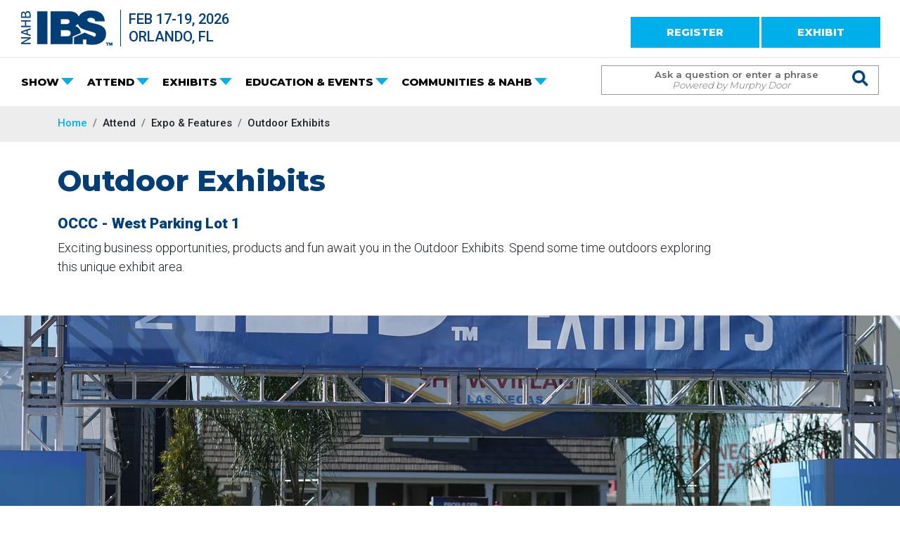

--- FILE ---
content_type: text/html; charset=utf-8
request_url: https://www.buildersshow.com/outdoor-exhibits
body_size: 9645
content:
<!DOCTYPE html>
<!-- googleoff: all -->
<html class="no-js" lang="en">
<head id="Head1" runat="server">
    <link rel="preconnect" href="https://fonts.gstatic.com">
    <title>Outdoor Exhibits | IBS 2026</title>
    <meta http-equiv="Content-Type" content="text/html; charset=UTF-8" />
<meta name="description" content="Spend some time outdoors exploring the ProBuilder Show Village for an opportunity to tour demonstration homes, experience interactive programming, discover new products and network!" />

        
            <script>
                (function (w, d, s, l, i) {
                    w[l] = w[l] || []; w[l].push({
                        'gtm.start':
                            new Date().getTime(), event: 'gtm.js'
                    }); var f = d.getElementsByTagName(s)[0],
                        j = d.createElement(s), dl = l != 'dataLayer' ? '&l=' + l : ''; j.async = true; j.src =
                            '//www.googletagmanager.com/gtm.js?id=' + i + dl; f.parentNode.insertBefore(j, f);
                })(window, document, 'script', 'dataLayer', 'GTM-WBRJWJ');
            </script>
        
    <meta charset="UTF-8">
    <meta name="viewport" content="width=device-width, initial-scale=1">
        <link rel="canonical" href="https://www.buildersshow.com/outdoor-exhibits" />
        <style>body { visibility: hidden; opacity: 0; }</style>
    <link rel="shortcut icon" href="/img/favicon.ico" />
    <link rel="preconnect" href="https://fonts.googleapis.com">
    <link rel="preconnect" href="https://fonts.gstatic.com" crossorigin>
    <link href="https://fonts.googleapis.com/css2?family=Montserrat:wght@300;500;600;800&family=Roboto:wght@100;300;500;900&display=swap" rel="stylesheet">
    <!-- ESSENTIAL CSS -->
    <link href="/dist/css/all.min.css?v=sYOW5xOyQ_kRNTSSJoHzruqcUCbEQKSvtyAuHIrcV0w" rel="stylesheet" media="print" onload="this.media='all'; this.onload=null;">
    <link href="/css/2023/bootstrap.min.css?v=YvdLHPgkqJ8DVUxjjnGVlMMJtNimJ6dYkowFFvp4kKs" type="text/css" rel="stylesheet" />
    
        <link href="/css/2023/site-bundle.min.css?v=2-waorI2pi38VQMh-ZJxMYU14hDVZtTIErxEPpFISUI" type="text/css" rel="stylesheet" media="print" onload="this.media='all'; this.onload=null;" />
    
    
    
    
        <link href="/css/2023/focus-bundle.min.css?v=xoc6D_-lyeavB2XJmgmDHKtmuaWvi9cVoqgwToHHVZ4" type="text/css" rel="stylesheet" media="print" onload="this.media='all'; this.onload=null;" />
        <link href="/css/2023/inner-bundle.min.css?v=gc60zhjONbYeBLpWqyfREoLgWZzX38GugJZhcXNZqqg" type="text/css" rel="stylesheet" media="print" onload="this.media='all'; this.onload=null;" />
    
    
    
    <style>
    .bkg-white #video, .bkg-white #news, .bkg-white section.joinus {
        background-color: #fff;
    }

    .section-type-carddeck.prev-section-type-carddeck section {
        margin-top: 0;
    }

    .section-type-carddeck.next-section-type-carddeck section {
        margin-bottom: 0;
    }

    .section-type-news.prev-section-type-quicklinks.bkg-same #news {
        padding-top: 0;
    }

    .first-section .padding60 {
        padding-top: 48px;
    }
</style>



    
    
    

</head>
<body class="">
    <!--googleoff: snippet-->
    <!-- Google Tag Manager -->
    <noscript>
        <iframe src="//www.googletagmanager.com/ns.html?id=GTM-WBRJWJ" height="0" width="0" style="display: none; visibility: hidden" title="Google Tag Manager"></iframe>
    </noscript>
    <header class="fixed-top">

        <div class="mobiledate">FEB 17-19, 2026 | ORLANDO, FL</div>

        <div id="topBar" class="container-fluid">
            <div class="">
                <div class="row">
                    <div class="col-lg-6">
                        <a class="logo" href="/" title="IBS">
                            <img src="/img/ibs-logo.png?v=2023" alt="IBS Logo">
                        </a>
                        <div class="logo-date text-left">
                            FEB 17-19, 2026<br>
                            ORLANDO, FL
                        </div>
                    </div>
                    <div class="col-lg-6 pt18 text-end">
                            <a href="https://registration.experientevent.com/ShowNHB261/" class="btn btn-secondary">REGISTER</a>
                        <a href="/applyforspace" class="btn btn-secondary">EXHIBIT</a>
                    </div>
                </div>
            </div>
        </div>

        <nav id="ibsnav" class="navbar navbar-expand-lg navbar-dark">
            <div class="container-fluid">
                <button id="mobilesearchbtn" class="search-input-button" type="button">
                    <span class="eg14-"></span>
                </button>
                <div id="searchpanel_mobile" class="search-cover-mobile">
                    <div class="tb">
                        <div class="td searchinputcontainer-mobile">
                            <span class="searchinputplaceholder-mobile">Ask a question or enter a phrase <span class="blue-mobile">Powered by Murphy Door</span></span>
                            <input type="text" class="search-input-box-mobile" aria-label="Search Term">
                        </div>
                        <div class="td s-cover-mobile">
                            <button type="button" class="search-input-button" aria-label="Issue Search Command">
                                <div id="s-circle"></div>
                                <span class="eg14-"></span>
                            </button>
                        </div>
                        <div class="" style="position: absolute; top: 10px; right: 9px;">
                            <button type="button" id="mobilesearchclose" class="search-close-button" aria-label="Close mobile search">
                                <div id="s-circle"></div>
                                <span class="eg14- close"></span>
                            </button>
                        </div>
                    </div>
                </div>

                <button id="mobilehambugerbtn" class="navbar-toggler" type="button" data-bs-toggle="collapse" data-bs-target="#main_nav" aria-expanded="false" aria-label="Toggle navigation">
                    <span class="navbar-toggler-icon"></span>
                </button>

                <div class="collapse navbar-collapse" id="main_nav">
                    

<ul class="navbar-nav" role="navigation">
        <li class="nav-item dropdown has-megamenu">
            <a href="#" role="button" class="dropdown-toggle nav-link" data-bs-toggle="dropdown">SHOW</a>
            <div class="dropdown-menu megamenu" role="menu">
                <div class="row g-3">
                        <div class="col-md-3">
                            <div class="col-megamenu">
                                    <h6 class="title">Info</h6>
                                    <ul class="list-unstyled">
                                            <li>
                                                <a href="/about-ibs" target="_self" >About IBS</a>

                                            </li>
                                            <li>
                                                <a href="/fees-and-deadlines" target="_self" >Registration Fees &amp; Deadlines</a>

                                            </li>
                                            <li>
                                                <a href="/schedule" target="_self" >Schedule</a>

                                            </li>
                                            <li>
                                                <a href="/future-show-dates" target="_self" >Future Show Dates</a>

                                            </li>
                                            <li>
                                                <a href="/design-and-construction-week" target="_self" >Design &amp; Construction Week&#xAE;</a>

                                            </li>
                                    </ul>
                            </div>
                        </div>
                        <div class="col-md-3">
                            <div class="col-megamenu">
                                    <h6 class="title">Hotel &amp; Travel</h6>
                                    <ul class="list-unstyled">
                                            <li>
                                                <a href="/hotel-and-travel" target="_self" >Hotel &amp; Travel</a>

                                            </li>
                                            <li>
                                                <a href="https://www.google.com/maps/d/viewer?hl=en&amp;mid=18XpzWQIEhjqH8OY0gCI0sUEchlwyVUo&amp;ll=28.43080132362986%2C-81.47319365&amp;z=12" target="_blank" >Hotel Map</a>

                                            </li>
                                            <li>
                                                <a href="/state-and-local-association-hotel-assignments" target="_self" >State &amp; Local Association Hotel Assignments</a>

                                            </li>
                                            <li>
                                                <a href="/orlando" target="_self" >Orlando</a>

                                            </li>
                                    </ul>
                            </div>
                        </div>
                        <div class="col-md-3">
                            <div class="col-megamenu">
                                    <h6 class="title">Official Show Homes</h6>
                                    <ul class="list-unstyled">
                                            <li>
                                                <a href="https://tnah.com/" target="_blank" >The New American Home</a>

                                            </li>
                                            <li>
                                                <a href="https://tnarh.com/" target="_blank" >The New American Remodel</a>

                                            </li>
                                            <li>
                                                <a href="/official-show-home" target="_self" >Official Show Homes</a>

                                            </li>
                                            <li>
                                                <a href="/history-of-tnah" target="_self" >History of TNAH</a>

                                            </li>
                                    </ul>
                            </div>
                        </div>
                        <div class="col-md-3">
                            <div class="col-megamenu">
                                    <h6 class="title">Press</h6>
                                    <ul class="list-unstyled">
                                            <li>
                                                <a href="/press-room" target="_self" >Press Room</a>

                                            </li>
                                            <li>
                                                <a href="/press-policies" target="_self" >Press Policies</a>

                                            </li>
                                            <li>
                                                <a href="/press-faqs" target="_self" >Press FAQs</a>

                                            </li>
                                            <li>
                                                <a href="/digital-content-creator" target="_self" >Digital Content Creator</a>

                                            </li>
                                    </ul>
                            </div>
                        </div>
                </div>
            </div>
        </li>
        <li class="nav-item dropdown has-megamenu">
            <a href="#" role="button" class="dropdown-toggle nav-link" data-bs-toggle="dropdown">ATTEND</a>
            <div class="dropdown-menu megamenu" role="menu">
                <div class="row g-3">
                        <div class="col-md-3">
                            <div class="col-megamenu">
                                    <h6 class="title">Expo &amp; Features</h6>
                                    <ul class="list-unstyled">
                                            <li>
                                                <a href="/networking" target="_self" >Networking</a>

                                            </li>
                                            <li>
                                                <a href="/show-floor-segmentation" target="_self" >Show Floor Segmentation</a>

                                            </li>
                                            <li>
                                                <a href="/zones-and-pavilions" target="_self" >Zones</a>

                                            </li>
                                            <li>
                                                <a href="/outdoor-exhibits" target="_self" >Outdoor Exhibits</a>

                                            </li>
                                            <li>
                                                <a href="/start-up-zone" target="_self" >Start-Up Zone</a>

                                            </li>
                                            <li>
                                                <a href="/home-technology-zone" target="_self" >Home Technology Zone</a>

                                            </li>
                                            <li>
                                                <a href="/new-product-zone" target="_self" >New Product Zone</a>

                                            </li>
                                            <li>
                                                <a href="/jobsite-safety-zone" target="_self" >Jobsite Safety Zone</a>

                                            </li>
                                    </ul>
                            </div>
                        </div>
                        <div class="col-md-3">
                            <div class="col-megamenu">
                                    <h6 class="title">Experience IBS</h6>
                                    <ul class="list-unstyled">
                                            <li>
                                                <a href="/ibs-attendee-hub" target="_self" >IBS Attendee Hub</a>

                                            </li>
                                            <li>
                                                <a href="/ibstv-photo-gallery" target="_self" >IBStv &amp; Photo Gallery</a>

                                            </li>
                                            <li>
                                                <a href="https://blog.buildersshow.com/" target="_blank" >Know the Show Blog</a>

                                            </li>
                                            <li>
                                                <a href="/ibs-store" target="_self" >IBS Store</a>

                                            </li>
                                            <li>
                                                <a href="/ibs-mobile-app" target="_self" >IBS Mobile App</a>

                                            </li>
                                            <li>
                                                <a href="/ibs-pre-show-planner-2026" target="_self" >IBS Preshow Planner</a>

                                            </li>
                                    </ul>
                            </div>
                        </div>
                        <div class="col-md-3">
                            <div class="col-megamenu">
                                    <h6 class="title">Why Attend</h6>
                                    <ul class="list-unstyled">
                                            <li>
                                                <a href="/why-ibs-for-builders" target="_self" >Why IBS?</a>

                                            </li>
                                            <li>
                                                <a href="/dealers-and-distributors" target="_self" >Dealers &amp; Distributors</a>

                                            </li>
                                            <li>
                                                <a href="/first-time-attendee-deal" target="_self" >First-Time Attendee Deal</a>

                                            </li>
                                            <li>
                                                <a href="/support-the-industry" target="_self" >Support the Industry</a>

                                            </li>
                                    </ul>
                            </div>
                        </div>
                        <div class="col-md-3">
                            <div class="col-megamenu">
                                    <h6 class="title">International</h6>
                                    <ul class="list-unstyled">
                                            <li>
                                                <a href="/international-attendees" target="_self" >International Attendees</a>

                                            </li>
                                            <li>
                                                <a href="/visa-application-info" target="_self" >Visa Application Information - International Travel</a>

                                            </li>
                                            <li>
                                                <a href="/international-delegations" target="_self" >International Delegations</a>

                                            </li>
                                    </ul>
                            </div>
                        </div>
                </div>
            </div>
        </li>
        <li class="nav-item dropdown has-megamenu">
            <a href="#" role="button" class="dropdown-toggle nav-link" data-bs-toggle="dropdown">EXHIBITS</a>
            <div class="dropdown-menu megamenu" role="menu">
                <div class="row g-3">
                        <div class="col-md-3">
                            <div class="col-megamenu">
                                    <h6 class="title">Exhibiting Info</h6>
                                    <ul class="list-unstyled">
                                            <li>
                                                <a href="/why-exhibit-at-ibs" target="_self" >Why Exhibit at IBS?</a>

                                            </li>
                                            <li>
                                                <a href="/ibs-product-segmentation" target="_self" >IBS Product Segmentation</a>

                                            </li>
                                            <li>
                                                <a href="/apply-to-exhibit" target="_self" >Apply to Exhibit - 2026</a>

                                            </li>
                                            <li>
                                                <a href="/methods-of-payment" target="_self" >Methods of Payment</a>

                                            </li>
                                            <li>
                                                <a href="/international-exhibitors" target="_self" >International Exhibitors</a>

                                            </li>
                                            <li>
                                                <a href="/exhibit-in-the-ibs-start-up-zone" target="_self" >Exhibit in the IBS Start-Up Zone</a>

                                            </li>
                                            <li>
                                                <a href="/exhibit-jobsite-safety-zone" target="_self" >Exhibit in the Jobsite Safety Zone</a>

                                            </li>
                                            <li>
                                                <a href="/general-exhibitor-faqs" target="_self" >General FAQs</a>

                                            </li>
                                    </ul>
                            </div>
                        </div>
                        <div class="col-md-3">
                            <div class="col-megamenu">
                                    <h6 class="title">Already An Exhibitor</h6>
                                    <ul class="list-unstyled">
                                            <li>
                                                <a href="/ibs-exhibitor-portal" target="_self" >IBS Exhibitor Portal</a>

                                            </li>
                                            <li>
                                                <a href="/exhibitor-scam-alert" target="_self" >WARNING: Scam Alert</a>

                                            </li>
                                            <li>
                                                <a href="/preparing-to-exhibit" target="_self" >Preparing to Exhibit</a>

                                            </li>
                                            <li>
                                                <a href="/exhibitor-resources" target="_self" >Exhibitor Resources</a>

                                            </li>
                                            <li>
                                                <a href="/rules-and-policies-for-ibs" target="_self" >Rules &amp; Policies for IBS</a>

                                            </li>
                                            <li>
                                                <a href="/new-product-zone-application" target="_self" >New Product Zone Application</a>

                                            </li>
                                    </ul>
                            </div>
                        </div>
                        <div class="col-md-3">
                            <div class="col-megamenu">
                                    <h6 class="title">Exhibitor List</h6>
                                    <ul class="list-unstyled">
                                            <li>
                                                <a href="/Search/Exhibitors.aspx" target="_self" class="megabutton">Search Exhibitors</a>

                                            </li>
                                            <li>
                                                <a href="/Search/ExhibitorList.aspx" target="_self" >2026 Exhibitor List</a>

                                            </li>
                                            <li>
                                                <a href="/2026-floor-plans" target="_self" >2026 Floor Plans</a>

                                            </li>
                                    </ul>
                            </div>
                        </div>
                        <div class="col-md-3">
                            <div class="col-megamenu">
                                    <h6 class="title">Sponsorships &amp; Advertising</h6>
                                    <ul class="list-unstyled">
                                            <li>
                                                <a href="/sponsorship-and-advertising-opportunities-2026" target="_self" >2026 Sponsorship &amp; Advertising Opportunities</a>

                                            </li>
                                    </ul>
                            </div>
                        </div>
                </div>
            </div>
        </li>
        <li class="nav-item dropdown has-megamenu">
            <a href="#" role="button" class="dropdown-toggle nav-link" data-bs-toggle="dropdown">EDUCATION &amp; EVENTS</a>
            <div class="dropdown-menu megamenu" role="menu">
                <div class="row g-3">
                        <div class="col-md-3">
                            <div class="col-megamenu">
                                    <h6 class="title">Education</h6>
                                    <ul class="list-unstyled">
                                            <li>
                                                <a href="/Search/EducationEvents.aspx" target="_self" class="megabutton">Search Education &amp; Events</a>

                                            </li>
                                            <li>
                                                <a href="/education-info" target="_self" >Education</a>

                                            </li>
                                            <li>
                                                <a href="/game-changers" target="_self" >Game Changers</a>

                                            </li>
                                            <li>
                                                <a href="/super-sessions" target="_self" >Super Sessions</a>

                                            </li>
                                            <li>
                                                <a href="/building-knowledge-sessions" target="_self" >Building Knowledge Sessions</a>

                                            </li>
                                            <li>
                                                <a href="/ai-tech-studio" target="_self" >AI &amp; Tech Studio</a>

                                            </li>
                                            <li>
                                                <a href="/pre-show-education" target="_self" >Pre-Show Education</a>

                                            </li>
                                            <li>
                                                <a href="/building-science-symposium" target="_self" >Building Science Symposium</a>

                                            </li>
                                    </ul>
                            </div>
                        </div>
                        <div class="col-md-3">
                            <div class="col-megamenu">
                                    <h6 class="title">Demos</h6>
                                    <ul class="list-unstyled">
                                            <li>
                                                <a href="/demos" target="_self" >Demo Zones</a>

                                            </li>
                                            <li>
                                                <a href="/craft-techniques-zone" target="_self" >Craft Techniques Zone</a>

                                            </li>
                                            <li>
                                                <a href="/construction-performance-zone" target="_self" >Construction Performance Zone</a>

                                            </li>
                                    </ul>
                                    <h6 class="title">Speakers</h6>
                                    <ul class="list-unstyled">
                                            <li>
                                                <a href="/Search/SpeakersAndInstructors.aspx" target="_self" class="megabutton">Search Speakers</a>

                                            </li>
                                            <li>
                                                <a href="/speak-at-ibs" target="_self" >Speak at IBS</a>

                                            </li>
                                            <li>
                                                <a href="/speaker-resources" target="_self" >Speaker Resources</a>

                                            </li>
                                    </ul>
                            </div>
                        </div>
                        <div class="col-md-3">
                            <div class="col-megamenu">
                                    <h6 class="title">Networking &amp; Events</h6>
                                    <ul class="list-unstyled">
                                            <li>
                                                <a href="/event-highlights" target="_self" >Events Highlights</a>

                                            </li>
                                            <li>
                                                <a href="/Search/SpecialEvent.aspx?id=1018" target="_self" >DCW Opening Ceremonies</a>

                                            </li>
                                            <li>
                                                <a href="/Search/SpecialEvent.aspx?id=1017" target="_self" >IBS House Party</a>

                                            </li>
                                            <li>
                                                <a href="/Search/SpecialEvent.aspx?id=1019" target="_self" >IBS Young Pro Party</a>

                                            </li>
                                            <li>
                                                <a href="/Search/SpecialEvent.aspx?id=1020" target="_self" >IBS Closing Concert</a>

                                            </li>
                                    </ul>
                            </div>
                        </div>
                        <div class="col-md-3">
                            <div class="col-megamenu">
                                    <h6 class="title">Awards &amp; Recognition</h6>
                                    <ul class="list-unstyled">
                                            <li>
                                                <a href="/nahb-awards" target="_self" >NAHB Awards</a>

                                            </li>
                                            <li>
                                                <a href="/best-of-ibs-awards" target="_self" >Best of IBS Awards</a>

                                            </li>
                                            <li>
                                                <a href="/Search/SpecialEvent.aspx?id=1024" target="_self" >Associates of Excellence Awards</a>

                                            </li>
                                            <li>
                                                <a href="/Search/SpecialEvent.aspx?id=1021" target="_self" >Best in American Living Awards</a>

                                            </li>
                                            <li>
                                                <a href="/Search/SpecialEvent.aspx?id=1030" target="_self" >NAHB/Builders Mutual Safety Award for Excellence</a>

                                            </li>
                                            <li>
                                                <a href="/Search/SpecialEvent.aspx?id=1023" target="_self" >The Nationals Awards Gala</a>

                                            </li>
                                            <li>
                                                <a href="/Search/SpecialEvent.aspx?id=1026" target="_self" >Young Professional Awards</a>

                                            </li>
                                    </ul>
                            </div>
                        </div>
                </div>
            </div>
        </li>
        <li class="nav-item dropdown has-megamenu">
            <a href="#" role="button" class="dropdown-toggle nav-link" data-bs-toggle="dropdown">COMMUNITIES &amp; NAHB</a>
            <div class="dropdown-menu megamenu" role="menu">
                <div class="row g-3">
                        <div class="col-md-3">
                            <div class="col-megamenu">
                                    <h6 class="title">Communities</h6>
                                    <ul class="list-unstyled">
                                            <li>
                                                <a href="/communities2" target="_self" >Communities</a>

                                            </li>
                                            <li>
                                                <a href="/55-plus-housing-central" target="_self" >55&#x2B; Housing Community</a>

                                            </li>
                                            <li>
                                                <a href="/nahb-20-clubs" target="_self" >NAHB 20 Clubs</a>

                                            </li>
                                            <li>
                                                <a href="/nahb-building-systems-councils" target="_self" >NAHB Building Systems Councils</a>

                                            </li>
                                            <li>
                                                <a href="/nahb-professional-women-in-building" target="_self" >NAHB Professional Women in Building</a>

                                            </li>
                                            <li>
                                                <a href="/production-builder-executive-club" target="_self" >Production Builder Executive Club</a>

                                            </li>
                                            <li>
                                                <a href="/students" target="_self" >Students</a>

                                            </li>
                                            <li>
                                                <a href="/young-professionals" target="_self" >Young Professionals</a>

                                            </li>
                                    </ul>
                            </div>
                        </div>
                        <div class="col-md-3">
                            <div class="col-megamenu">
                                    <h6 class="title">Centrals</h6>
                                    <ul class="list-unstyled">
                                            <li>
                                                <a href="/all-centrals" target="_self" >All Centrals</a>

                                            </li>
                                            <li>
                                                <a href="/custom-building-central" target="_self" >Custom Building Central</a>

                                            </li>
                                            <li>
                                                <a href="/design-central" target="_self" >Design Central</a>

                                            </li>
                                            <li>
                                                <a href="/international-central" target="_self" >International Central</a>

                                            </li>
                                            <li>
                                                <a href="/multifamily-central" target="_self" >Multifamily Central</a>

                                            </li>
                                            <li>
                                                <a href="/remodeling-central" target="_self" >Remodeling Central</a>

                                            </li>
                                            <li>
                                                <a href="/sales-central" target="_self" >Sales Central</a>

                                            </li>
                                    </ul>
                            </div>
                        </div>
                        <div class="col-md-3">
                            <div class="col-megamenu">
                                    <h6 class="title">NAHB Info</h6>
                                    <ul class="list-unstyled">
                                            <li>
                                                <a href="/Search/CommitteeMeetings.aspx" target="_self" class="megabutton">Search NAHB Committee Meetings</a>

                                            </li>
                                            <li>
                                                <a href="/nahb-info3" target="_self" >NAHB Info</a>

                                            </li>
                                            <li>
                                                <a href="/nahb-committee-meetings" target="_self" >NAHB Meetings</a>

                                            </li>
                                            <li>
                                                <a href="/Search/SpecialEvent.aspx?id=1091" target="_self" >NAHB Meeting of the Members</a>

                                            </li>
                                            <li>
                                                <a href="/nahb-membership-information" target="_self" >NAHB Membership Info</a>

                                            </li>
                                            <li>
                                                <a href="/nahb-hq" target="_self" >NAHB HQ</a>

                                            </li>
                                    </ul>
                            </div>
                        </div>
                </div>
            </div>
        </li>
</ul>

                    <div class="navbar-nav ms-auto">
                        <div id="searchpanel" class="search-cover">
                            <div class="tb">
                                <div class="td searchinputcontainer">
                                    <span class="searchinputplaceholder">Ask a question or enter a phrase <span class="blue">Powered by Murphy Door</span></span>
                                    <input type="text" class="search-input-box" id="desktop-search-input-box" aria-label="Search Term">
                                </div>
                                <div class="td s-cover">
                                    <button type="button" class="search-input-button" id="desktop-search-input-button" aria-label="Issue Search Command">
                                        <div id="s-circle"></div>
                                        <span class="eg14-"></span>
                                    </button>
                                </div>
                            </div>
                        </div>
                    </div>
                </div>
            </div>
        </nav>

    </header>
    <!-- googleon: all -->
    <!--googleon: snippet-->
    <!--googleoff: snippet-->
<main class="main-margin-from-top inner">
        <!-- googleoff: all -->
<section class="breadbar  d-print-none">
    <div class="container">
        <div class="row">
            <div class="col-md-12">
                <!-- breadcrumbs -->
                <nav aria-label="breadcrumb">
                    <ol class="breadcrumb">
                        <li class="breadcrumb-item"><a href="/">Home</a></li>
                            <li class="breadcrumb-item">
Attend                            </li>
                            <li class="breadcrumb-item">
Expo &amp; Features                            </li>
                            <li class="breadcrumb-item" aria-current="page">Outdoor Exhibits</li>

                    </ol>
                </nav>
                <!-- /breadcrumbs -->

            </div>
        </div>
</div>
         </section>
    <!-- googleon: all -->

    <div class="content-margin-header"></div>
    <div class="container-fluid text-left inner-title-container">
        <div class="container">
            <div class="row">
                <div class="col-12" id="innerpageheader">
                    <h1 id="Title" class="lh-page-part">Outdoor Exhibits</h1>
                </div>
            </div>
        </div>
    </div>
    
    <div class="container-fluid text-left limit-width">
        <div class="container">
            <div class="row">
                <div id="Body" class="col-12 lh-page-part"><h6>OCCC - West Parking Lot 1</h6><p>Exciting business opportunities, products and fun await you in the Outdoor Exhibits. Spend some time outdoors exploring this unique exhibit area.</p></div>
            </div>
        </div>
    </div>
<input type="hidden" id="sections" class="lh-page-part" value="[{&quot;id&quot;:15,&quot;type&quot;:&quot;opentext&quot;,&quot;background&quot;:&quot;bkg-white&quot;,&quot;hidden&quot;:true},{&quot;id&quot;:16,&quot;type&quot;:&quot;imagefullwidth&quot;,&quot;background&quot;:&quot;bkg-white&quot;},{&quot;id&quot;:2,&quot;type&quot;:&quot;carddeck&quot;,&quot;background&quot;:&quot;bkg-white&quot;,&quot;hidden&quot;:true},{&quot;id&quot;:9,&quot;type&quot;:&quot;imageleft&quot;,&quot;background&quot;:&quot;bkg-gray&quot;,&quot;hidden&quot;:false},{&quot;id&quot;:14,&quot;type&quot;:&quot;imageright&quot;,&quot;background&quot;:&quot;bkg-white&quot;,&quot;hidden&quot;:false},{&quot;id&quot;:6,&quot;type&quot;:&quot;imageleft&quot;,&quot;background&quot;:&quot;bkg-gray&quot;,&quot;hidden&quot;:false},{&quot;id&quot;:10,&quot;type&quot;:&quot;imageright&quot;,&quot;background&quot;:&quot;bkg-white&quot;,&quot;hidden&quot;:true}]">
<input type="hidden" id="scrollToSection" class="lh-page-part" value="">
<div class="flexible-sections">
        <div id="goto-16" class="jumptarget" data-id="16"></div>
        <div class="flexible-section bkg-white bkg-same first-section section-type-imagefullwidth prev-section-type- next-section-type-imageleft " data-id="16">
                    
<section id="fullwidthimage" class="mt40 mb40" style="background-image: url(https://images.buildersshow.com/uploaded-images?width=1920&amp;height=500&amp;fit=cover&amp;format=auto&amp;image=https%3a%2f%2fnahbprodlhstorage.blob.core.windows.net%2fuploads%2fOutdoor%2fnh_20230201_1626.jpg)" role="img" aria-label="IBS Outdoor Exhibits">
</section>

        </div>
        <div id="goto-9" class="jumptarget" data-id="9"></div>
        <div class="flexible-section bkg-gray bkg-different  section-type-imageleft prev-section-type-imagefullwidth next-section-type-imageright " data-id="9">
                    <section id="imageright" class="padding60 section-img-fluid">
    <div class="container">
        <div class="row gx-5 align-items-center">
            <div class="col-md-7 pb20mobile">
                        <img src="https://images.buildersshow.com/uploaded-images?width=736&amp;fit=cover&amp;format=auto&amp;image=https%3a%2f%2fnahbprodlhstorage.blob.core.windows.net%2fuploads%2fOutdoor%2fnh_20230131_8926.jpg" class="img-fluid" alt="Three building professionals attend an official Show Village Happy Hour" sizes="(max-width: 767px) 100vw,((min-width: 991px) and (max-width: 1199px)) 526px,((min-width: 768px) and (max-width: 990px)) 526px,(min-width: 1200px) 736px" srcset="https://images.buildersshow.com/uploaded-images?width=516&amp;fit=cover&amp;format=auto&amp;image=https%3a%2f%2fnahbprodlhstorage.blob.core.windows.net%2fuploads%2fOutdoor%2fnh_20230131_8926.jpg 516w,https://images.buildersshow.com/uploaded-images?width=526&amp;fit=cover&amp;format=auto&amp;image=https%3a%2f%2fnahbprodlhstorage.blob.core.windows.net%2fuploads%2fOutdoor%2fnh_20230131_8926.jpg 526w,https://images.buildersshow.com/uploaded-images?width=526&amp;fit=cover&amp;format=auto&amp;image=https%3a%2f%2fnahbprodlhstorage.blob.core.windows.net%2fuploads%2fOutdoor%2fnh_20230131_8926.jpg 526w,https://images.buildersshow.com/uploaded-images?width=736&amp;fit=cover&amp;format=auto&amp;image=https%3a%2f%2fnahbprodlhstorage.blob.core.windows.net%2fuploads%2fOutdoor%2fnh_20230131_8926.jpg 736w" />
            </div>
            <div class="col-md-5">
                <div class="bodywidth420 txtgrouping">
                    
                    <h2 id="Subtitle-9" class="featured lh-page-part">Networking</h2>
                    <div id="Body2-9" class="mb30 mt35 lh-page-part"><p>Network with industry colleagues during one of the many opportunities throughout the Outdoor Exhibits.</p></div>
                </div>
            </div>
        </div>
    </div>
</section>

        </div>
        <div id="goto-14" class="jumptarget" data-id="14"></div>
        <div class="flexible-section bkg-white bkg-different  section-type-imageright prev-section-type-imageleft next-section-type-imageleft " data-id="14">
                    <section id="imageright" class="padding60 section-img-fluid">
    <div class="container">
        <div class="row gx-5 align-items-center">
            <div class="col-md-5 order-last order-md-first txtgrouping">
                
                <h2 id="Subtitle-14" class="featured lh-page-part">Pro Builder Show Village</h2>
                <div id="Body2-14" class="mb30 mt35 lh-page-part"><p>Visit the largest outdoor exhibitor, the Pro Builder Show Village, a neighborhood of innovative, attractive and market-savvy new homes that are open for self-guided tours.</p></div>
            </div>
            <div class="col-md-7 order-first order-md-last pb20mobile">
                        <img src="https://images.buildersshow.com/uploaded-images?width=736&amp;fit=cover&amp;format=auto&amp;image=https%3a%2f%2fcdn3.webdamdb.com%2f1280_6qk0Q31Ynr91Uagj.jpg%3f1742515833" class="img-fluid" alt="Building professionals network at the Pro Builder Show Village" sizes="(max-width: 767px) 100vw,((min-width: 991px) and (max-width: 1199px)) 526px,((min-width: 768px) and (max-width: 990px)) 526px,(min-width: 1200px) 736px" srcset="https://images.buildersshow.com/uploaded-images?width=516&amp;fit=cover&amp;format=auto&amp;image=https%3a%2f%2fcdn3.webdamdb.com%2f1280_6qk0Q31Ynr91Uagj.jpg%3f1742515833 516w,https://images.buildersshow.com/uploaded-images?width=526&amp;fit=cover&amp;format=auto&amp;image=https%3a%2f%2fcdn3.webdamdb.com%2f1280_6qk0Q31Ynr91Uagj.jpg%3f1742515833 526w,https://images.buildersshow.com/uploaded-images?width=526&amp;fit=cover&amp;format=auto&amp;image=https%3a%2f%2fcdn3.webdamdb.com%2f1280_6qk0Q31Ynr91Uagj.jpg%3f1742515833 526w,https://images.buildersshow.com/uploaded-images?width=736&amp;fit=cover&amp;format=auto&amp;image=https%3a%2f%2fcdn3.webdamdb.com%2f1280_6qk0Q31Ynr91Uagj.jpg%3f1742515833 736w" />
            </div>
        </div>
    </div>
</section>

        </div>
        <div id="goto-6" class="jumptarget" data-id="6"></div>
        <div class="flexible-section bkg-gray bkg-different last-section section-type-imageleft prev-section-type-imageright next-section-type- " data-id="6">
                    <section id="imageright" class="padding60 section-img-fluid">
    <div class="container">
        <div class="row gx-5 align-items-center">
            <div class="col-md-7 pb20mobile">
                        <img src="https://images.buildersshow.com/uploaded-images?width=736&amp;fit=cover&amp;format=auto&amp;image=https%3a%2f%2fcdn3.webdamdb.com%2f1280_AXGcJAyaUMS51s0H.jpg%3f1742515843" class="img-fluid" alt="Building professionals enjoy orange crushes at the IBS Oasis" sizes="(max-width: 767px) 100vw,((min-width: 991px) and (max-width: 1199px)) 526px,((min-width: 768px) and (max-width: 990px)) 526px,(min-width: 1200px) 736px" srcset="https://images.buildersshow.com/uploaded-images?width=516&amp;fit=cover&amp;format=auto&amp;image=https%3a%2f%2fcdn3.webdamdb.com%2f1280_AXGcJAyaUMS51s0H.jpg%3f1742515843 516w,https://images.buildersshow.com/uploaded-images?width=526&amp;fit=cover&amp;format=auto&amp;image=https%3a%2f%2fcdn3.webdamdb.com%2f1280_AXGcJAyaUMS51s0H.jpg%3f1742515843 526w,https://images.buildersshow.com/uploaded-images?width=526&amp;fit=cover&amp;format=auto&amp;image=https%3a%2f%2fcdn3.webdamdb.com%2f1280_AXGcJAyaUMS51s0H.jpg%3f1742515843 526w,https://images.buildersshow.com/uploaded-images?width=736&amp;fit=cover&amp;format=auto&amp;image=https%3a%2f%2fcdn3.webdamdb.com%2f1280_AXGcJAyaUMS51s0H.jpg%3f1742515843 736w" />
            </div>
            <div class="col-md-5">
                <div class="bodywidth420 txtgrouping">
                    
                    <h2 id="Subtitle-6" class="featured lh-page-part">IBS Oasis</h2>
                    <div id="Body2-6" class="mb30 mt35 lh-page-part"><p>Stop by daily for giveaways and activities and pick-up complimentary IBS swag!<br></p></div>
                        <a href="/ibs-oasis" class="btn btn-primary d-block d-md-inline" target="">Learn More About the IBS Oasis</a>
                </div>
            </div>
        </div>
    </div>
</section>

        </div>
</div>


    

</main>

    <!--googleoff: snippet-->
    <!-- googleoff: all -->

    <footer class="d-print-none">
    <section>
        <div class="container-fluid">
            <div class="row">
                <div class="col-md-4">
                    <div class="">
                        <img class="img-fluid logo" alt="IBS Footer Logo" src="/img/2023/footerlogos.png" loading="lazy">
                        <address>
                            <ul class="list-unstyled">
                                <li>
                                    1201 15th St NW<br>
                                    Washington, DC 20005
                                </li>
                            </ul>
                        </address>
                    </div>
                    <p class="title connect-social" style="margin-top: 25px; margin-bottom: 8px;">Connect With Us</p>
                    <div>
                        <div class="row">
                            <div class="col-md-12 connect-social-icons">
                                <a class="footersocial" href="https://www.facebook.com/BuildersShow" target="_blank" title="Facebook" aria-label="Facebook"><i aria-hidden="true" class="fab fa-facebook-f" title="Facebook"></i></a>
                                <a class="footersocial" href="https://www.linkedin.com/company/international-builder's-show" target="_blank" title="LinkedIn" aria-label="LinkedIn"><i aria-hidden="true" class="fab fa-linkedin-in" title="LinkedIn"></i></a>
                                <a class="footersocial" href="https://www.youtube.com/user/IBSTV" target="_blank" title="YouTube" aria-label="YouTube"><i aria-hidden="true" class="fab fa-youtube" title="YouTube"></i></a>
                                <a class="footersocial" href="https://www.instagram.com/intlbuildersshow/" target="_blank" title="Instagram" aria-label="Instagram"><i aria-hidden="true" class="fab fa-instagram" title="Instagram"></i></a>
                            </div>
                        </div>
                    </div>
                </div>

                <div class="col-md-3 columnlinks">
                    <p class="title not-expanded-in-mobile">QUICK LINKS</p>
                    <ul class="footer-links list-unstyled">
<li><a href="https://registration.experientevent.com/ShowNHB251/" target="_blank" rel="noopener"></a></li>
<li><a href="/contact-us" target="_blank" rel="noopener">Contact Us</a></li>
<li><a href="https://www.buildersshow.com/hotel-and-travel">Hotel &amp; Travel</a></li>
<li><a href="https://www.buildersshow.com/apply-to-exhibit">Apply to Exhibit</a></li>
<li><a href="/code-of-conduct" target="_blank" rel="noopener">IBS Code of Conduct</a></li>
<li><a href="/health-and-safety-at-ibs" target="_blank" rel="noopener">Health &amp; Safety at IBS</a></li>
<li><a href="/ibs-promo-tools" target="_blank" rel="noopener">IBS Promo Tools</a></li>
<li><a href="/faqs" target="_blank" rel="noopener">FAQs</a></li>
<li><a href="/Accessibility" target="_blank" rel="noopener">Accessibility</a></li>
<li><a href="https://www.nahb.org/en/privacy-policy.aspx" target="_blank" rel="noopener">Privacy/Legal</a></li>
<li><a href="/Sitemap" target="_blank" rel="noopener">Site Map</a></li>
</ul>
                </div>
                <div class="col-md-2 columnlinks" id="translate">
                    <p class="title not-expanded-in-mobile">TRANSLATE</p>
                    <ul class="footer-links list-unstyled" role="menu">
                        <li><a href="javascript:void(0)" onclick="doTranslate('es')"><span class="notranslate">Español</span></a></li>
                        <li><a href="javascript:void(0)" onclick="doTranslate('zh-TW')"><span class="notranslate">中文</span></a></li>
                        <li><a href="javascript:void(0)" onclick="doTranslate('fr')"><span class="notranslate">Français</span></a></li>
                        <li><a href="javascript:void(0)" onclick="doTranslate('ja')"><span class="notranslate">日本語 </span></a></li>
                        <li><a id="translateButton" role="button" class="translate-link" aria-expanded="false" aria-haspopup="true" href="javascript:void(0)">Other Languages <i class="fa fa-chevron-right" aria-hidden="true"></i></a><a href="javascript:void(0)" style="display:none;" onclick="stopTranslating();" id="stopTranslating">STOP TRANSLATING<span class="notranslate"> (Stop Translation)</span></a></li>
                    </ul>
                </div>

                <div class="col-md-3">
                    <p class="title updates">IBS UPDATES</p>
                    <div class="" style="">
                        <div class="input-group">
                            <input aria-label="Enter your Email" class="form-control required" id="email_updates" name="email_updates" placeholder="ENTER YOUR EMAIL" type="email">
                        </div>
                    </div>
                    <fieldset class="">
                        <legend class="sr-only">Please choose your role: Attendee or Exhibitor</legend>
                        <label class="radiostyle" tabindex="0">
                            Attendee
                            <input type="radio" checked="checked" name="updates_type" id="optAttending" value="1">
                            <span class="checkmark" aria-hidden="true"></span>
                        </label>
                        <label class="radiostyle" tabindex="0">
                            Exhibitor
                            <input type="radio" name="updates_type" id="optExhibiting" value="2">
                            <span class="checkmark" aria-hidden="true"></span>
                        </label>
                    </fieldset>
                    <button type="button" id="email_updates_submit" class="btn btn-primary"><i class="fas fa-spinner fa-spin mr-10 d-none"></i>SIGN ME UP!</button>
                </div>
            </div>
        </div>
    </section>
</footer>
<div class="container-fluid bottombar">
    <div class="row">
        <div class="col-md-8">
            &copy; 2026 National Association of Home Builders of the United States. All rights reserved.
        </div>
    </div>
</div>


<div class="container mt-15 d-none d-print-block">
    <img src="/img/print-icons/nahb-logo-print.png" alt="NAHB logo" loading="lazy">
    <!-- (https://www.nahb.org/)-->
    <br>
    <br>
    <img src="/img/print-icons/ibs-logo-footer-print.png" alt="IBS logo" loading="lazy">
    <!--(http://buildershow.com/)-->
    <address>
        <ul class="list-unstyled">
            <li class="">
                1201 15th St NW<br>
                Washington, DC 20005
            </li>
        </ul>
    </address>
    <div class="copyright">
        <div class="container">
            &copy; 2026 NAHB International Builders' Show®
        </div>
    </div>
</div>
<div id="translatePopup">
    <h4>
        Select Your Language<div class="closeButton"><a href="javascript:void(0)" onclick="closeTranslatePopup();">X</a></div>
    </h4>

    <ul>
        <li>
            <a href="javascript:void(0)" onclick="doTranslate('ar')">
                <img border="0" src="/img/flags/sa.png" alt="Translate to Arabic" width="16" height="11" loading="lazy" />Arabic
            </a>
        </li>
        <li>
            <a href="javascript:void(0)" onclick="doTranslate('zh-TW')">
                <img border="0" src="/img/flags/cn.png" alt="Translate to Chinese" width="16" height="11" loading="lazy" />Chinese
            </a>
        </li>
        <li>
            <a href="javascript:void(0)" onclick="doTranslate('fr')">
                <img border="0" src="/img/flags/fr.png" alt="Translate to French" width="16" height="11" loading="lazy" />French
            </a>
        </li>
        <li>
            <a href="javascript:void(0)" onclick="doTranslate('de')">
                <img border="0" src="/img/flags/de.png" alt="Translate to German" width="16" height="11" loading="lazy" />German
            </a>
        </li>
        <li>
            <a href="javascript:void(0)" onclick="doTranslate('it')">
                <img border="0" src="/img/flags/it.png" alt="Translate to Italian" width="16" height="11" loading="lazy" />Italian
            </a>
        </li>
        <li>
            <a href="javascript:void(0)" onclick="doTranslate('ja')">
                <img border="0" src="/img/flags/jp.png" alt="Translate to Japanese" width="16" height="11" loading="lazy" />Japanese
            </a>
        </li>
        <li>
            <a href="javascript:void(0)" onclick="doTranslate('ko')">
                <img border="0" src="/img/flags/kr.png" alt="Translate to Korean" width="16" height="11" loading="lazy" />Korean
            </a>
        </li>
        <li>
            <a href="javascript:void(0)" onclick="doTranslate('pt')">
                <img border="0" src="/img/flags/pt.png" alt="Translate to Portuguese" width="16" height="11" loading="lazy" />Portuguese
            </a>
        </li>
        <li>
            <a href="javascript:void(0)" onclick="doTranslate('ru')">
                <img border="0" src="/img/flags/ru.png" alt="Translate to Russian" width="16" height="11" loading="lazy" />Russian
            </a>
        </li>
        <li>
            <a href="javascript:void(0)" onclick="doTranslate('es')">
                <img border="0" src="/img/flags/es.png" alt="Translate to Spanish" width="16" height="11" loading="lazy" />Spanish
            </a>
        </li>
    </ul>
    <div id="translateBranding"></div>
</div>


<input name="__RequestVerificationToken" type="hidden" value="CfDJ8FikMDEgQqpCjKaufb0ZgCR9_8eO19zHZSRxwGNBSGUL8xwzwAlSbFvq28ncp7qy0WWDy87HluIEowWtNhtOJCmAjnb0Tb24m8N1Is18QRTgYmBn6bhovTzQpkvRbyMrtnopCvZKj2-ODj0ylglpiIw" />
<!-- Chat Bubble -->
<div class="chat-bubble" id="chat-bubble" style="display: none;">
    <svg viewBox="0 0 24 24">
        <path d="M20 2H4c-1.1 0-2 .9-2 2v18l4-4h14c1.1 0 2-.9 2-2V4c0-1.1-.9-2-2-2zm0 14H5.2L4 17.2V4h16v12z"></path>
        <path d="M7 9h10v2H7zM7 6h10v2H7zM7 12h7v2H7z"></path>
    </svg>
</div>

<!-- Chat Window -->
<div class="chat-window" id="chat-window">
    <div class="chat-header">
        <span>Chat Support</span>
        <span class="close-chat" id="close-chat">×</span>
    </div>
    <div class="chat-messages" id="chat-messages">
        <div class="message bot-message">
            Hi there! How can I help you today?
        </div>
        <div class="typing-indicator" id="typing-indicator">
            <span></span>
            <span></span>
            <span></span>
        </div>
    </div>
    <div class="chat-input">
        <input type="text" id="message-input" placeholder="Type a message...">
        <button id="send-button" disabled>
            <svg viewBox="0 0 24 24">
                <path d="M2.01 21L23 12 2.01 3 2 10l15 2-15 2z"></path>
            </svg>
        </button>
    </div>
</div>


    <!-- Back to top button -->
    <button id="btn_back_to_top" type="button" class="btn btn-danger btn-floating btn-lg">
        <i class="fas fa-chevron-up"></i>
        <span>BACK<br>TO TOP</span>
    </button>
    

        <script src="/dist/js/jquery.min.js?v=_xUj-3OJU5yExlq6GSYGSHk7tPXikynS7ogEvDej_m4"></script>
        <script src="/dist/js/bootstrap.bundle.min.js?v=9SEPo-fwJFpMUet_KACSwO-Z_dKMReF9q4zFhU_fT9M"></script>
    <script src="/js/2023/base-bundle.js?v=CoMOt8AofF3HagsF-i_lWr3dTawZk70ynNx10h682cg" defer></script>
    <script src="/js/2025/chat-bubble.js?v=vmXeKrADACgOn6ru6FMU2GWWw6xx7BM_Eeg2gyEsa_Y" defer></script>
    
    <script src="/js/2023/focus-bundle.js?v=V1-4afBN7sQSwZlovIk9nY-Bz4slQcTUhxBq9qKRw_A"></script>
    <script src="/js/2023/inner-bundle.js?v=xCF99c_DWn4d65lyWUMMB-A0co9-PyyWUVLo_2ZYxWc"></script>
    
        <script>
        // Handle anchors
        $(window).on("resize setanchoroffset", function () {
            var h = $("header").height();
            $(".anchor-offset, a[name], a[id]:not([href]), .CoveoSearchInterface.anchor-offset, div.jumptarget").css({
                paddingTop: h + "px",
                marginTop: -h + "px"
            });
        }).trigger("setanchoroffset");
        if (location.hash.length > 0) {
            var e = $(location.hash).get(0);
            if (e) {
                e.scrollIntoView(true);
            }
        }
    </script>




    
    <script>(function () { var s = document.createElement('script'), e = !document.body ? document.querySelector('head') : document.body; s.src = 'https://acsbapp.com/apps/app/assets/js/acsb.js'; s.async = s.defer = true; s.onload = function () { acsbJS.init({ statementLink: '', feedbackLink: '', footerHtml: '', hideMobile: false, hideTrigger: false, language: 'en', position: 'right', leadColor: '#146FF8', triggerColor: '#146FF8', triggerRadius: '50%', triggerPositionX: 'right', triggerPositionY: 'bottom', triggerIcon: 'default', triggerSize: 'medium', triggerOffsetX: 20, triggerOffsetY: 130, mobile: { triggerSize: 'small', triggerPositionX: 'right', triggerPositionY: 'center', triggerOffsetX: 0, triggerOffsetY: 0, triggerRadius: '50%' } }); }; e.appendChild(s); }());</script>
    <style>body { visibility: visible; opacity: 1; }</style>
</body>
</html>

--- FILE ---
content_type: text/html; charset=utf-8
request_url: https://embedded.wishpondpages.com/lp/2817885/?parent_url=https%3A%2F%2Fwww.buildersshow.com%2Foutdoor-exhibits&embedded=true&deviceMode=desktop
body_size: 9532
content:

<!DOCTYPE html>
<html xmlns:fb="http://www.facebook.com/2008/fbml" class="popup tablet-enabled phone-enabled">
  <head prefix="og: http://ogp.me/ns# fb: http://ogp.me/ns/fb# website: http://ogp.me/ns/website#">
    <meta charset="utf-8">
    <meta content="width=device-width, initial-scale=1.0" name="viewport">
    <meta content="notranslate" name="google">
    <link rel="canonical" href="https://www.wishpond.com/lp/2817885/reference" />
<meta itemprop="name" content="Popup" />
<meta itemprop="description" content=" " />
<meta name="description" content=" " />
<meta property="fb:app_id" value="627799608232580" />
<meta property="og:type" content="wishpond_wpool_a:campaign" />
<meta property="og:url" content="https://www.wishpond.com/lp/2817885/reference" />
<meta name="twitter:url" content="https://www.wishpond.com/lp/2817885/reference" />
<meta property="og:title" content="Popup" />
<meta name="twitter:title" content="Popup" />
<meta property="og:description" content=" " />
<meta name="twitter:description" content=" " />
<meta name="twitter:site" content="@CampaignCards" />
<meta name="twitter:card" content="summary" />
    <base href="https://www.wishpond.com/lp/2817885/">
    <title>Popup</title>
    

    <!--[if lte IE 9]>
  <script src="//cdnjs.cloudflare.com/ajax/libs/respond.js/1.4.2/respond.min.js" type="text/javascript"></script>
  <script src="//cdnjs.cloudflare.com/ajax/libs/Base64/1.0.0/base64.min.js" type="text/javascript"></script>
  <script>
    (function(d) { d.className = d.className + " ie9orlower" })(document.documentElement)
  </script>
<![endif]-->



    <script>!function(t,e){"object"==typeof exports&&"undefined"!=typeof module?module.exports=e():"function"==typeof define&&define.amd?define(e):t.ES6Promise=e()}(this,function(){"use strict";function t(t){return"function"==typeof t||"object"==typeof t&&null!==t}function e(t){return"function"==typeof t}function n(t){G=t}function r(t){H=t}function o(){return function(){return process.nextTick(l)}}function i(){return void 0!==z?function(){z(l)}:c()}function s(){var t=0,e=new R(l),n=document.createTextNode("");return e.observe(n,{characterData:!0}),function(){n.data=t=++t%2}}function u(){var t=new MessageChannel;return t.port1.onmessage=l,function(){return t.port2.postMessage(0)}}function c(){var t=setTimeout;return function(){return t(l,1)}}function l(){for(var t=0;t<W;t+=2){(0,Z[t])(Z[t+1]),Z[t]=void 0,Z[t+1]=void 0}W=0}function a(){try{var t=require("vertx");return z=t.runOnLoop||t.runOnContext,i()}catch(n){return c()}}function f(t,e){var n=arguments,r=this,o=new this.constructor(p);void 0===o[tt]&&k(o);var i=r._state;return i?function(){var t=n[i-1];H(function(){return T(i,o,t,r._result)})}():S(r,o,t,e),o}function d(t){var e=this;if(t&&"object"==typeof t&&t.constructor===e)return t;var n=new e(p);return g(n,t),n}function p(){}function h(){return new TypeError("You cannot resolve a promise with itself")}function _(){return new TypeError("A promises callback cannot return that same promise.")}function v(t){try{return t.then}catch(e){return ot.error=e,ot}}function w(t,e,n,r){try{t.call(e,n,r)}catch(o){return o}}function m(t,e,n){H(function(t){var r=!1,o=w(n,e,function(n){r||(r=!0,e!==n?g(t,n):E(t,n))},function(e){r||(r=!0,j(t,e))},"Settle: "+(t._label||" unknown promise"));!r&&o&&(r=!0,j(t,o))},t)}function y(t,e){e._state===nt?E(t,e._result):e._state===rt?j(t,e._result):S(e,void 0,function(e){return g(t,e)},function(e){return j(t,e)})}function b(t,n,r){n.constructor===t.constructor&&r===f&&n.constructor.resolve===d?y(t,n):r===ot?j(t,ot.error):void 0===r?E(t,n):e(r)?m(t,n,r):E(t,n)}function g(e,n){e===n?j(e,h()):t(n)?b(e,n,v(n)):E(e,n)}function A(t){t._onerror&&t._onerror(t._result),x(t)}function E(t,e){t._state===et&&(t._result=e,t._state=nt,0!==t._subscribers.length&&H(x,t))}function j(t,e){t._state===et&&(t._state=rt,t._result=e,H(A,t))}function S(t,e,n,r){var o=t._subscribers,i=o.length;t._onerror=null,o[i]=e,o[i+nt]=n,o[i+rt]=r,0===i&&t._state&&H(x,t)}function x(t){var e=t._subscribers,n=t._state;if(0!==e.length){for(var r=void 0,o=void 0,i=t._result,s=0;s<e.length;s+=3)r=e[s],o=e[s+n],r?T(n,r,o,i):o(i);t._subscribers.length=0}}function P(){this.error=null}function O(t,e){try{return t(e)}catch(n){return it.error=n,it}}function T(t,n,r,o){var i=e(r),s=void 0,u=void 0,c=void 0,l=void 0;if(i){if((s=O(r,o))===it?(l=!0,u=s.error,s=null):c=!0,n===s)return void j(n,_())}else s=o,c=!0;n._state!==et||(i&&c?g(n,s):l?j(n,u):t===nt?E(n,s):t===rt&&j(n,s))}function C(t,e){try{e(function(e){g(t,e)},function(e){j(t,e)})}catch(n){j(t,n)}}function M(){return st++}function k(t){t[tt]=st++,t._state=void 0,t._result=void 0,t._subscribers=[]}function F(t,e){this._instanceConstructor=t,this.promise=new t(p),this.promise[tt]||k(this.promise),U(e)?(this._input=e,this.length=e.length,this._remaining=e.length,this._result=new Array(this.length),0===this.length?E(this.promise,this._result):(this.length=this.length||0,this._enumerate(),0===this._remaining&&E(this.promise,this._result))):j(this.promise,N())}function N(){return new Error("Array Methods must be provided an Array")}function Y(t){return new F(this,t).promise}function q(t){var e=this;return new e(U(t)?function(n,r){for(var o=t.length,i=0;i<o;i++)e.resolve(t[i]).then(n,r)}:function(t,e){return e(new TypeError("You must pass an array to race."))})}function B(t){var e=new this(p);return j(e,t),e}function L(){throw new TypeError("You must pass a resolver function as the first argument to the promise constructor")}function D(){throw new TypeError("Failed to construct 'Promise': Please use the 'new' operator, this object constructor cannot be called as a function.")}function I(t){this[tt]=M(),this._result=this._state=void 0,this._subscribers=[],p!==t&&("function"!=typeof t&&L(),this instanceof I?C(this,t):D())}function K(){var t=void 0;if("undefined"!=typeof global)t=global;else if("undefined"!=typeof self)t=self;else try{t=Function("return this")()}catch(e){throw new Error("polyfill failed because global object is unavailable in this environment")}var n=t.Promise;if(n){var r=null;try{r=Object.prototype.toString.call(n.resolve())}catch(e){}if("[object Promise]"===r&&!n.cast)return}t.Promise=I}var U=Array.isArray?Array.isArray:function(t){return"[object Array]"===Object.prototype.toString.call(t)},W=0,z=void 0,G=void 0,H=function(t,e){Z[W]=t,Z[W+1]=e,2===(W+=2)&&(G?G(l):$())},J="undefined"!=typeof window?window:void 0,Q=J||{},R=Q.MutationObserver||Q.WebKitMutationObserver,V="undefined"==typeof self&&"undefined"!=typeof process&&"[object process]"==={}.toString.call(process),X="undefined"!=typeof Uint8ClampedArray&&"undefined"!=typeof importScripts&&"undefined"!=typeof MessageChannel,Z=new Array(1e3),$=void 0;$=V?o():R?s():X?u():void 0===J&&"function"==typeof require?a():c();var tt=Math.random().toString(36).substring(16),et=void 0,nt=1,rt=2,ot=new P,it=new P,st=0;return F.prototype._enumerate=function(){for(var t=this.length,e=this._input,n=0;this._state===et&&n<t;n++)this._eachEntry(e[n],n)},F.prototype._eachEntry=function(t,e){var n=this._instanceConstructor,r=n.resolve;if(r===d){var o=v(t);if(o===f&&t._state!==et)this._settledAt(t._state,e,t._result);else if("function"!=typeof o)this._remaining--,this._result[e]=t;else if(n===I){var i=new n(p);b(i,t,o),this._willSettleAt(i,e)}else this._willSettleAt(new n(function(e){return e(t)}),e)}else this._willSettleAt(r(t),e)},F.prototype._settledAt=function(t,e,n){var r=this.promise;r._state===et&&(this._remaining--,t===rt?j(r,n):this._result[e]=n),0===this._remaining&&E(r,this._result)},F.prototype._willSettleAt=function(t,e){var n=this;S(t,void 0,function(t){return n._settledAt(nt,e,t)},function(t){return n._settledAt(rt,e,t)})},I.all=Y,I.race=q,I.resolve=d,I.reject=B,I._setScheduler=n,I._setAsap=r,I._asap=H,I.prototype={constructor:I,then:f,"catch":function(t){return this.then(null,t)}},I.polyfill=K,I.Promise=I,I}),ES6Promise.polyfill(),function(){window._s=function(t,e,n){var r,o,i,s,u,c,l,a,f,d,p;if(null==(r=window._s)._scripts&&(r._scripts={}),null==t){for(o in d={},c=window._s._scripts)p=c[o],d[o]=p.src;return d}return"[object Object]"===Object.prototype.toString.call(t)?window._s._options=t:"[object Array]"===Object.prototype.toString.call(t)?Promise.all(function(){var e,n,r;for(r=[],e=0,n=t.length;e<n;e++)i=t[e],r.push(_s(i));return r}()):(s=t,!1===e?null!=window._s._scripts[s]?null!=n&&(n?window._s._scripts[s].resolve():window._s._scripts[s].reject(new Error("script failed to load - "+s))):(f=null,a=null,u=new Promise(function(t,e){return null!=n?n?t():e(new Error("script failed to load - "+s)):(f=t,a=e)}),window._s._scripts[s]={promise:u,resolve:f,reject:a}):null!=e&&null==window._s._scripts[s]&&(window._s._scripts[s]={src:e,promise:new Promise(function(t,r){var o,i,s;return null!=(null!=(s=window._s._options)?s.loadScript:void 0)?window._s._options.loadScript(e,t,r,n):(null==(o=window._s)._head&&(o._head=document.getElementsByTagName("head")[0]),i=document.createElement("script"),null!=n&&(i.id=n),i.src=e,i.type="text/javascript",i.onload=function(){return t()},i.onerror=function(t){return r(t)},window._s._head.insertBefore(i,window._s._head.lastChild))})}),(null!=(l=window._s._scripts[s])?l.promise:void 0)?window._s._scripts[s].promise:new Promise(function(t,e){return e(new Error("script failed to load - "+s))}))}}.call(this),function(){!function(){var t,e,n,r,o,i,s;for(i=null,r=0,o=(e=[["Edge"],["Chrome"],["MSIE","Explorer"],["Trident","Explorer"],["Firefox"],["Safari"],["Opera"]]).length;r<o;r++)if(t=e[r],-1!==navigator.userAgent.indexOf(t[0])){i=(t[1]||t[0]).toLowerCase();break}(s=document.createElement("div")).style.display="flex","flex"===s.style.display&&"explorer"!==i||(n="no-flexbox"),document.documentElement.className+=" "+(i||"other")+"-browser "+(n||"")}()}.call(this),function(){}.call(this);</script>
    <script type="text/javascript" src="//cdn.wishpond.net/connect.js?merchantId=1339002&socialCampaignId=2817885&writeKey=0074d3eb0cd7" id="connectjs" onload="_s(this.id, false, true)" onerror="_s(this.id, false, false)" async></script>
    <script type="text/javascript" src="//d30itml3t0pwpf.cloudfront.net/assets/pages_v2r-8afdae5e4132f31139e4c9795374a55eb01a4ad7d83185de770c59bbfd78a8c1.js" id="app" onload="_s(this.id, false, true)" onerror="_s(this.id, false, false)" async></script>




      <script>
        window.disableWishpondPopupLoad = true;
      </script>

    <script>_s('connectjs', false);_s('app', false);</script>


      <link rel="stylesheet" media="screen" href="//d30itml3t0pwpf.cloudfront.net/assets/pages_v4_default-b26b3c7898a3d8d37b34203f8c33b4c979b30647c496589f2011bfe8e10358b1.css" />

    <link href="//fonts.googleapis.com/css?family=Roboto%3A300%2C400%2C500%2C700" rel="stylesheet" type="text/css" />

    <style id="wp-css">#wpcPage0 { background-image:linear-gradient(to bottom, rgb(0%, 24%, 46%) 0%, rgb(0%, 24%, 46%) 100%);max-width:557px;min-height:580px;background-attachment:scroll;background-size:cover;background-position:center center;background-repeat:no-repeat; }
.tablet #wpcPage0 { background-image:linear-gradient(to bottom, rgb(0%, 24%, 46%) 0%, rgb(0%, 24%, 46%) 100%);background-attachment:scroll;background-size:cover;background-position:center center;background-repeat:no-repeat;min-height:580px; }
.phone #wpcPage0 { min-height:580px;background-image:linear-gradient(to bottom, rgb(0%, 24%, 46%) 0%, rgb(0%, 24%, 46%) 100%);background-attachment:scroll;background-size:cover;background-position:center center;background-repeat:no-repeat; }
#wpcSection_1615021 .wpx-container { min-height:580px; }
.tablet #wpcSection_1615021 .wpx-container { min-height:580px; }
.phone #wpcSection_1615021 .wpx-container { min-height:957px; }
#wpForm_1752776 { width:385px;height:314px;z-index:71;top:246px;left:86px; }
.tablet #wpForm_1752776 { width:452px;height:418px;left:54px;top:201px;z-index:71; }
.phone #wpForm_1752776 { width:277px;height:418px;left:20px;top:325px;z-index:71; }
#wfcEmail_4925893 { min-height:40px;width:385px;z-index:10;top:356px;left:86px; }
#wfcEmail_4925893 .field-input { border:1px solid #cccccc;border-radius:4px 4px 4px 4px;box-shadow:0px 1px 1px 0px rgba(0, 0, 0, 0.15) inset;height:40px; }
#wfcEmail_4925893 .field-label { margin:0px 0px 3px 0px;font-size:14px;font-weight:bold;text-align:left; }
#wfcEmail_4925893  + .field-errors-container .field-errors { background-color:#f31621;color:#ffffff;font-family:'Arial', Helvetica, sans-serif;font-size:12px;font-weight:400; }
#wfcEmail_4925893  + .field-errors-container .field-errors:before { border-bottom-color:#f31621; }
.tablet #wfcEmail_4925893 { width:385px;min-height:40px;left:121px;z-index:10;top:216px; }
.tablet #wfcEmail_4925893 .field-input { border:1px solid #cccccc;border-radius:4px 4px 4px 4px;box-shadow:0px 1px 1px 0px rgba(0, 0, 0, 0.15) inset;height:40px; }
.tablet #wfcEmail_4925893 .field-label { margin:0px 0px 3px 0px;font-size:14px;font-weight:bold;text-align:left; }
.tablet #wfcEmail_4925893  + .field-errors-container .field-errors { background-color:#f31621;color:#ffffff;font-family:'Arial', Helvetica, sans-serif;font-size:12px;font-weight:400; }
.tablet #wfcEmail_4925893  + .field-errors-container .field-errors:before { border-bottom-color:#f31621; }
.phone #wfcEmail_4925893 { width:260px;min-height:40px;left:37px;top:325px;z-index:10; }
.phone #wfcEmail_4925893 .field-input { border:1px solid #cccccc;border-radius:4px 4px 4px 4px;box-shadow:0px 1px 1px 0px rgba(0, 0, 0, 0.15) inset;height:40px; }
.phone #wfcEmail_4925893 .field-label { margin:0px 0px 3px 0px;font-size:14px;font-weight:bold;text-align:left; }
.phone #wfcEmail_4925893  + .field-errors-container .field-errors { background-color:#f31621;color:#ffffff;font-family:'Arial', Helvetica, sans-serif;font-size:12px;font-weight:400; }
.phone #wfcEmail_4925893  + .field-errors-container .field-errors:before { border-bottom-color:#f31621; }#wfcEmail_4925893 .control-label-hideable { display: none }

#wpcButton_2762800 { width:134px;min-height:50px;z-index:70;top:510px;left:218px; }
#wpcButton_2762800 > button { background-image:linear-gradient(to bottom, #a8cf42 0%, #a8cf42 100%);border-radius:4px 4px 4px 4px;color:#ffffff;font-size:15px;text-align:center;font-family:'Arial', Helvetica, sans-serif;font-weight:bold; }
#wpcButton_2762800 > button:hover { background-image:linear-gradient(to bottom, rgb(58%, 73%, 18%) 0%, rgb(58%, 73%, 18%) 100%); }
#wpcButton_2762800 .wpc-button__icon-container { margin:0px 10px 0px 0px; }
.tablet #wpcButton_2762800 { width:134px;min-height:50px;left:216px;z-index:70;top:569px; }
.tablet #wpcButton_2762800 > button { background-image:linear-gradient(to bottom, #a8cf42 0%, #a8cf42 100%);border-radius:4px 4px 4px 4px;color:#ffffff;font-size:15px;text-align:center;font-family:'Arial', Helvetica, sans-serif;font-weight:bold; }
.tablet #wpcButton_2762800 > button:hover { background-image:linear-gradient(to bottom, rgb(58%, 73%, 18%) 0%, rgb(58%, 73%, 18%) 100%); }
.tablet #wpcButton_2762800 .wpc-button__icon-container { margin:0px 10px 0px 0px; }
.phone #wpcButton_2762800 { width:134px;min-height:50px;left:84px;top:693px;z-index:70; }
.phone #wpcButton_2762800 > button { background-image:linear-gradient(to bottom, #a8cf42 0%, #a8cf42 100%);border-radius:4px 4px 4px 4px;color:#ffffff;font-size:15px;text-align:center;font-family:'Arial', Helvetica, sans-serif;font-weight:bold; }
.phone #wpcButton_2762800 > button:hover { background-image:linear-gradient(to bottom, rgb(58%, 73%, 18%) 0%, rgb(58%, 73%, 18%) 100%); }
.phone #wpcButton_2762800 .wpc-button__icon-container { margin:0px 10px 0px 0px; }
.wpcText_4275273 { transform:scale(1);transform-origin:0px 0px;top:24px;left:0px;width:557px;min-height:154px;z-index:80; }
.wpcText_4275273 .wpc-text { padding:5px 0px 5px 0px;font-size:14px;font-family:'Roboto', 'Helvetica', 'Arial', sans-serif; }
.tablet .wpcText_4275273 { top:1px;left:54px;width:517px;min-height:226px;z-index:80; }
.phone .wpcText_4275273 { top:11px;left:20px;width:260px;min-height:336px;z-index:80; }
#wpcText_9782686 { min-height:25px;width:448px;z-index:90;transform:scale(1);transform-origin:0px 0px;top:213px;left:55px; }
#wpcText_9782686 .wpc-text { padding:5px 0px 5px 0px;font-size:14px;font-family:'Roboto', 'Helvetica', 'Arial', sans-serif; }
.tablet #wpcText_9782686 { left:54px;width:448px;min-height:25px;z-index:90;top:168px; }
.phone #wpcText_9782686 { left:20px;width:260px;min-height:40px;z-index:90;top:251px; }
#wfcRadioGroup_2473830 { min-height:71px;width:107px;z-index:20;top:397px;left:86px; }
#wfcRadioGroup_2473830 .field-label { margin:0px 0px 3px 0px;font-size:16px;font-weight:bold;text-align:left;color:rgb(100%, 100%, 100%); }
#wfcRadioGroup_2473830 .choice-label { font-size:16px;color:rgb(100%, 100%, 100%);font-weight:bold; }
#wfcRadioGroup_2473830  + .field-errors-container .field-errors { background-color:#f31621;color:#ffffff;font-family:Roboto, sans-serif;font-size:13px;font-weight:400; }
#wfcRadioGroup_2473830  + .field-errors-container .field-errors:before { border-bottom-color:#f31621; }
.tablet #wfcRadioGroup_2473830 { top:201px;left:360px;z-index:20;min-height:71px;width:107px; }
.tablet #wfcRadioGroup_2473830 .field-label { font-size:16px;font-weight:bold;color:rgb(100%, 100%, 100%); }
.tablet #wfcRadioGroup_2473830 .choice-label { font-size:16px;color:rgb(100%, 100%, 100%);font-weight:bold; }
.phone #wfcRadioGroup_2473830 { top:375px;left:100px;z-index:20;min-height:71px;width:107px; }
.phone #wfcRadioGroup_2473830 .field-label { font-size:16px;font-weight:bold;color:rgb(100%, 100%, 100%); }
.phone #wfcRadioGroup_2473830 .choice-label { font-size:16px;color:rgb(100%, 100%, 100%);font-weight:bold; }#wfcRadioGroup_2473830 .control-label-hideable { display: none }

#wfcCheckbox_6670583 { min-height:94px;width:253px;z-index:30;top:398px;left:218px; }
#wfcCheckbox_6670583 span.choice-label { font-size:10px;color:rgb(100%, 100%, 100%); }
#wfcCheckbox_6670583  + .field-errors-container .field-errors { background-color:#f31621;color:rgb(100%, 100%, 100%);font-family:'Arial', Helvetica, sans-serif;font-size:12px;font-weight:400; }
#wfcCheckbox_6670583  + .field-errors-container .field-errors:before { border-bottom-color:#f31621; }
.tablet #wfcCheckbox_6670583 { top:270px;left:54px;z-index:30;min-height:94px;width:253px; }
.tablet #wfcCheckbox_6670583 span.choice-label { color:rgb(100%, 100%, 100%);font-size:10px; }
.tablet #wfcCheckbox_6670583  + .field-errors-container .field-errors { font-family:'Arial', Helvetica, sans-serif;font-size:12px;color:rgb(100%, 100%, 100%); }
.phone #wfcCheckbox_6670583 { top:512px;left:20px;z-index:30;width:253px;min-height:94px; }
.phone #wfcCheckbox_6670583 span.choice-label { color:rgb(100%, 100%, 100%);font-size:10px; }
.phone #wfcCheckbox_6670583  + .field-errors-container .field-errors { font-family:'Arial', Helvetica, sans-serif;font-size:12px;color:rgb(100%, 100%, 100%); }
#wfcFirstname_8740793 { min-height:40px;width:188px;z-index:40;top:246px;left:86px; }
#wfcFirstname_8740793 .field-input { border:1px solid #cccccc;border-radius:4px 4px 4px 4px;box-shadow:0px 1px 1px 0px rgba(0, 0, 0, 0.15) inset;height:40px; }
#wfcFirstname_8740793 .field-label { margin:0px 0px 3px 0px;font-size:14px;font-weight:bold;text-align:left; }
#wfcFirstname_8740793  + .field-errors-container .field-errors { background-color:#f31621;color:#ffffff;font-family:Roboto, sans-serif;font-size:13px;font-weight:400; }
#wfcFirstname_8740793  + .field-errors-container .field-errors:before { border-bottom-color:#f31621; }
.tablet #wfcFirstname_8740793 { top:343px;left:54px;z-index:40;min-height:40px;width:188px; }
.phone #wfcFirstname_8740793 { top:585px;left:20px;z-index:40;width:188px;min-height:40px; }#wfcFirstname_8740793 .control-label-hideable { display: none }

#wfcLastname_1436619 { min-height:40px;width:188px;z-index:50;top:247px;left:283px; }
#wfcLastname_1436619 .field-input { border:1px solid #cccccc;border-radius:4px 4px 4px 4px;box-shadow:0px 1px 1px 0px rgba(0, 0, 0, 0.15) inset;height:40px; }
#wfcLastname_1436619 .field-label { margin:0px 0px 3px 0px;font-size:14px;font-weight:bold;text-align:left; }
#wfcLastname_1436619  + .field-errors-container .field-errors { background-color:#f31621;color:#ffffff;font-family:Roboto, sans-serif;font-size:13px;font-weight:400; }
#wfcLastname_1436619  + .field-errors-container .field-errors:before { border-bottom-color:#f31621; }
.tablet #wfcLastname_1436619 { top:399px;left:54px;z-index:50;min-height:40px;width:188px; }
.phone #wfcLastname_1436619 { top:641px;left:20px;z-index:50;min-height:40px;width:188px; }#wfcLastname_1436619 .control-label-hideable { display: none }

#wfcText_4736046 { min-height:40px;width:385px;z-index:60;top:301px;left:86px; }
#wfcText_4736046 .field-input { border:1px solid #cccccc;border-radius:4px 4px 4px 4px;box-shadow:0px 1px 1px 0px rgba(0, 0, 0, 0.15) inset;height:40px; }
#wfcText_4736046 .field-label { margin:0px 0px 3px 0px;font-size:14px;font-weight:bold;text-align:left; }
#wfcText_4736046  + .field-errors-container .field-errors { background-color:#f31621;color:#ffffff;font-family:Roboto, sans-serif;font-size:13px;font-weight:400; }
#wfcText_4736046  + .field-errors-container .field-errors:before { border-bottom-color:#f31621; }
.tablet #wfcText_4736046 { top:455px;left:54px;z-index:60;min-height:40px;width:385px; }
.phone #wfcText_4736046 { top:697px;left:20px;z-index:60;min-height:40px;width:260px; }#wfcText_4736046 .control-label-hideable { display: none }
</style>

      <style type="text/css">@font-face {
    font-family: 'BigNoodleTitling';
    src: url('https://dr1kl8glf25wj.cloudfront.net/merchant_assets/001/339/002/BigNoodleTitling.eot');
    src: url('https://dr1kl8glf25wj.cloudfront.net/merchant_assets/001/339/002/BigNoodleTitling.eot?#iefix') format('embedded-opentype'),
        url('https://dr1kl8glf25wj.cloudfront.net/merchant_assets/001/339/002/BigNoodleTitling.woff2') format('woff2'),
        url('https://dr1kl8glf25wj.cloudfront.net/merchant_assets/001/339/002/BigNoodleTitling.woff') format('woff'),
        url('https://dr1kl8glf25wj.cloudfront.net/merchant_assets/001/339/002/BigNoodleTitling.ttf') format('truetype'),
        url('https://dr1kl8glf25wj.cloudfront.net/merchant_assets/001/339/002/BigNoodleTitling.svg#BigNoodleTitling') format('svg');
    font-weight: 400;
    font-style: normal;
    font-display: swap;
}

.big-noodle-titling span{
    font-family: 'BigNoodleTitling', sans-serif !important;
}


@font-face {
    font-family: 'BigNoodleTitlingOblique';
    src: url('https://dr1kl8glf25wj.cloudfront.net/merchant_assets/001/339/002/BigNoodleTitling-Oblique.eot');
    src: url('https://dr1kl8glf25wj.cloudfront.net/merchant_assets/001/339/002/BigNoodleTitling-Oblique.eot?#iefix') format('embedded-opentype'),
        url('https://dr1kl8glf25wj.cloudfront.net/merchant_assets/001/339/002/BigNoodleTitling-Oblique.woff2') format('woff2'),
        url('https://dr1kl8glf25wj.cloudfront.net/merchant_assets/001/339/002/BigNoodleTitling-Oblique.woff') format('woff'),
        url('https://dr1kl8glf25wj.cloudfront.net/merchant_assets/001/339/002/BigNoodleTitling-Oblique.ttf') format('truetype'),
        url('https://dr1kl8glf25wj.cloudfront.net/merchant_assets/001/339/002/BigNoodleTitling-Oblique.svg#BigNoodleTitling-Oblique') format('svg');
    font-weight: 400;
    font-style: normal;
    font-display: swap;
}

.big-noodle-titling-oblique span{
    font-family: 'BigNoodleTitlingOblique', sans-serif !important;
}


</style>
      <style type="text/css">/* Auto-Generated CSS */
/*

*/

</style>
  </head>
  <body>
    <noscript>
  <div class="script-error">
    <div class="alert alert-block alert-info">
      <h4>Javascript is disabled</h4>
      Sorry, but this page needs Javascript to run.
    </div>
  </div>
</noscript>

    <!--[if lte IE 8]>
  <script src="//d30itml3t0pwpf.cloudfront.net/javascripts/pages_v2_ie_disabler.js"></script>
<![endif]-->


    <div id="wp-html">

      <div id="wpcPage0" class="wpcPage wpcPage0 popup"><div class="wpc-page"><div id="wpcSection_1615021" class="wpcSection wpcSection_1615021 wpc-section"><div class="wpx-container"><div id="wpcText_4275273" class="wpcText wpcText_4275273 big-noodle-titling"><div class="wpc-text"><div style="text-align: center;">
<div><span style="font-size:72px;"><span style="color: rgb(255, 255, 255);">IBS 2026 is almost here!</span></span></div>

<div><span style="font-size:34px;"><span style="color: rgb(255, 255, 255);">     </span></span></div>

<div><span style="font-size:38px;"><span style="color: rgb(255, 255, 255);">Register by Feb 14 to save.</span></span></div>
</div>
</div></div><div id="wpcText_9782686" class="wpcText wpcText_9782686"><div class="wpc-text"><div style="text-align: center;"><span style="font-size:14px;"><span style="font-family:'Arial',Helvetica,sans-serif;"><span style="color:#ffffff;">Sign up for emails and be the first to hear the IBS news.</span></span></span></div>
</div></div><div id="wfcRadioGroup_2473830" class="wfcRadioGroup wfcRadioGroup_2473830 wfcField"><div class="wfc-field"><div class="control-label field-label control-label-hideable"><span>Multiple Choice</span> <span class="required">*</span></div><div class="radio"><label><input type="radio" id="wfcRadioGroup_2473830_0" name="wfcRadioGroup_2473830" value="Attendee" checked="checked" /><span class="choice-label">Attendee</span></label></div><div class="radio"><label><input type="radio" id="wfcRadioGroup_2473830_1" name="wfcRadioGroup_2473830" value="Exhibitor" /><span class="choice-label">Exhibitor</span></label></div></div></div><div id="wpForm_1752776" class="wpForm wpForm_1752776"><div class="wp-form js-form-container"></div></div><div id="wfcEmail_4925893" class="wfcEmail wfcEmail_4925893 wfcField"><div class="wfc-field"><label class="control-label field-label control-label-hideable" for="wfcEmail_4925893_0"><span>Email</span> <span class="required">*</span></label><input type="email" class="field-input form-control" id="wfcEmail_4925893_0" name="wfcEmail_4925893" maxlength="256" /></div></div><div id="wfcFirstname_8740793" class="wfcFirstname wfcFirstname_8740793 wfcField"><div class="wfc-field"><label class="control-label field-label control-label-hideable" for="wfcFirstname_8740793_0"><span>First Name</span> <span class="required">*</span></label><input type="text" class="field-input form-control" id="wfcFirstname_8740793_0" name="wfcFirstname_8740793" maxlength="256" /></div></div><div id="wfcLastname_1436619" class="wfcLastname wfcLastname_1436619 wfcField"><div class="wfc-field"><label class="control-label field-label control-label-hideable" for="wfcLastname_1436619_0"><span>Last Name</span> <span class="required">*</span></label><input type="text" class="field-input form-control" id="wfcLastname_1436619_0" name="wfcLastname_1436619" maxlength="256" /></div></div><div id="wfcCheckbox_6670583" class="wfcCheckbox wfcCheckbox_6670583 wfcField"><div class="wfc-field"><div class="checkbox"><label class="control-label"><input type="checkbox" id="wfcCheckbox_6670583_0" value="Submit your email to receive news and information from the National Association of Home Builders (NAHB) and the NAHB International Builders&#39; Show® (IBS)." name="wfcCheckbox_6670583" /><span class="choice-label"><span>Submit your email to receive news and information from the National Association of Home Builders (NAHB) and the NAHB International Builders' Show® (IBS).</span> <span class="required">*</span></span></label></div></div></div><div id="wpcButton_2762800" class="wpcButton wpcButton_2762800"><button class="has-click-action"><span>Submit</span></button></div><div id="wfcText_4736046" class="wfcText wfcText_4736046 wfcField"><div class="wfc-field"><label class="control-label field-label control-label-hideable" for="wfcText_4736046_0"><span>Company</span> <span class="required">*</span></label><input type="text" class="field-input form-control" id="wfcText_4736046_0" name="wfcText_4736046" maxlength="256" /></div></div></div></div></div></div>
    </div>

    <script>
      _s(["connectjs","app"]).then(function() {
        window.wishpondApp = Wishpond.V2('#wp-html', '#wp-css');
wishpondApp.init({"id":2817885,"variationId":3099410,"title":"IBS26 - Notify","shareUrl":"http://wshe.es/nNccIBLu","authorisation":{"type":"click_through"},"type":"popup","fileUrl":"","gaParams":"type=popup&mid=1339002&pid=486","pagesVersion":4,"bookie":{"base":"https://bookie.wishpond.com/v1/social_campaigns/2817885","enter":"https://bookie.wishpond.com/v1/entries","poll":"https://bookie.wishpond.com/v1/poll","trigger":"https://bookie.wishpond.com/v1/triggers","referral_code":"https://bookie.wishpond.com/v1/referral_codes"},"variationVersionId":304401}, _wp('base').attr('href'));

new Wishpond.V2.Page(wishpondApp, /^\/$/, 0, {"slug":"","fetchURL":"https://www.wishpond.com/pages/v2r/2817885.json?index=0&variation_id=3099410","id":"52ncl200","name":"Main Page","checkoutSettings":{},"conversionTracking":{},"pageOrderIndex":0,"cache":{"guard":1769550031.687129,"key":"pc:1399762:0"}});

new Wishpond.V2.Page(wishpondApp, /^participated\/$/, 1, {"slug":"participated","fetchURL":"https://www.wishpond.com/pages/v2r/2817885.json?index=1&variation_id=3099410","id":"52ncl201","name":"Thank You Page","checkoutSettings":{},"conversionTracking":{},"pageOrderIndex":1,"cache":{"guard":1769550031.687129,"key":"pc:1399762:1"},"requirements":["participation"]});
wishpondApp.router.prefetchPages('https://www.wishpond.com/pages/v2r/2817885/pages.json?variation_id=3099410');
;
;
wishpondApp.analyticsTrackers.start("wishpondApp.safe('(function(i,s,o,g,r,a,m){i[\\'GoogleAnalyticsObject\\']=r;i[r]=i[r]||function(){        (i[r].q=i[r].q||[]).push(arguments)},i[r].l=1*new Date();a=s.createElement(o),        m=s.getElementsByTagName(o)[0];a.async=1;a.src=g;m.parentNode.insertBefore(a,m)        })(window,document,\\'script\\',\\'//www.google-analytics.com/analytics.js\\',\\'ga\\');        ga(\\'create\\', \\'UA-17899204-1\\', {\\'name\\': \\'Wishpond\\'});');")
        wishpondApp.component('wpForm_1752776', {"countAsConversion":true,"autofocus":false,"autosubmit":false,"entryClosedMessage":"Entry is currently closed"});
wishpondApp.component('wfcEmail_4925893', {"placeholder":"Email","key":"email","paramAlias":"email","maxlengthReachedMessage":"Maximum 256 characters"}).validate('required', true, 'This field is required').validate('regex', /^[a-zA-Z0-9._%+-]+@([a-zA-Z0-9-]+\.)+[a-zA-Z]{2,}$/, 'Invalid Email');
wishpondApp.component('wpcButton_2762800', {"actions":[{"type":"submit_form"},{"type":"go_to_page","data":{"target":"next_page"}}],"countAsConversion":false,"entryClosedMessage":"Entry is currently closed"});
wishpondApp.component('wfcRadioGroup_2473830', {"key":"prospect_type","paramAlias":"prospect_type"}).validate('required', true, 'This field is required');
wishpondApp.component('wfcCheckbox_6670583', {"key":"checkbox","paramAlias":"checkbox"}).validate('required', true, 'This field is required');
wishpondApp.component('wfcFirstname_8740793', {"placeholder":"First Name","key":"first_name","paramAlias":"first_name","maxlengthReachedMessage":"Maximum 256 characters"}).validate('required', true, 'This field is required');
wishpondApp.component('wfcLastname_1436619', {"placeholder":"Last Name","key":"last_name","paramAlias":"last_name","maxlengthReachedMessage":"Maximum 256 characters"}).validate('required', true, 'This field is required');
wishpondApp.component('wfcText_4736046', {"placeholder":"Company","key":"company","paramAlias":"company","maxlengthReachedMessage":"Maximum 256 characters"}).validate('required', true, 'This field is required');
wishpondApp.analyticsTrackers.start("", false)
        wishpondApp.router.go();
wishpondApp.forms.autosubmit();
wishpondApp.startPopup({"frame":{"fullWidth":false,"scrollWithPage":true,"position":"center_center","animation":{"show":{"type":"fade","duration":500},"hide":{"type":"fade","duration":500}}},"overlay":{"disableBodyScroll":true,"styles":{"opacity":0.75}},"closeButton":{"id":"wp-close-1399762","styles":"#wp-close-1399762 .wpcss-close-popup { background-image:linear-gradient(to bottom, rgba(0%, 0%, 0%, 0) 0%, rgba(0%, 0%, 0%, 0) 100%);border:2px solid rgb(100%, 100%, 100%);border-radius:25px 25px 25px 25px;color:rgb(100%, 100%, 100%); }","matPopupPosition":false}});


            wishpondApp.safe('window.campaignPerformanceEventEnabled = false');
      }, function(err) {
        document.write("<div class='script-error'><div class='alert alert-block alert-info'><h4>A critical script has been blocked</h4> Please disable your adblocker or whitelist this page to continue.</div></div>");
      });
    </script>

  </body>
</html>
<!-- {"prefix":"PagesV2r/7b4ed8/1","version":20230523000001,"queries":1,"guard":1769550031.687129,"generated":"2026-01-27T21:40:31.780+00:00"} -->


--- FILE ---
content_type: text/css
request_url: https://www.buildersshow.com/css/2023/focus-bundle.min.css?v=xoc6D_-lyeavB2XJmgmDHKtmuaWvi9cVoqgwToHHVZ4
body_size: 2633
content:
.icon-page-links{display:flex;flex-wrap:wrap;padding:0;list-style:none}.icon-page-links img{margin-top:-7px}.icon-page-links li{padding-right:20px;padding-bottom:15px}.icon-page-links span{padding-left:8px;display:inline-block}.icon-page-links a:not(.btn){font-size:19px;font-weight:300;color:#000;text-decoration:none}.icon-page-links a:hover{text-decoration:underline}section.padding60:not(.bkg-gray)+a[name=schedule]+#schedule-table,section.padding60+a[name=goproduct]+#focus_callouts{margin-top:-60px}#schedule-table{margin-top:60px}.first-section #schedule-table{margin-top:2em}.section-type-schedule{margin-bottom:40px}#schedule-table+section.padding60{padding-top:0}#gosponsors_div{margin-bottom:50px}#gosponsors_div h2{font-size:24px;font-weight:800;margin-bottom:25px;color:#003e75}#gosponsors_div .owl-carousel.carousel-ibs-focus-sponsors .owl-item{padding-left:15px;padding-right:15px}#gosponsors_div .owl-carousel .owl-item .grayscale-hover-color{filter:url("data:image/svg+xml;utf8,<svg xmlns=\'http://www.w3.org/2000/svg\'><filter id=\'grayscale\'><feColorMatrix type=\'matrix\' values=\'0.3333 0.3333 0.3333 0 0 0.3333 0.3333 0.3333 0 0 0.3333 0.3333 0.3333 0 0 0 0 0 1 0\'/></filter></svg>#grayscale");filter:gray;-webkit-filter:grayscale(99%);-webkit-backface-visibility:hidden;-webkit-transition:all .5s;-moz-transition:all .5s;-o-transition:all .5s;transition:all .5s}#gosponsors_div .owl-carousel .owl-item .grayscale-hover-color:hover{opacity:1;-webkit-filter:grayscale(0%);-moz-filter:grayscale(0%);-ms-filter:grayscale(0%);-o-filter:grayscale(0%);filter:grayscale(0%);filter:color}#gosponsors_div .owl-carousel .owl-dots button{width:20px;height:5px;margin:5px 7px;filter:alpha(opacity=50);opacity:.5;-webkit-border-radius:0;-moz-border-radius:0;border-radius:0;background:#869791;border:3px solid transparent}#gosponsors_div .owl-carousel .owl-dots button.active{background:#000}#gosponsors_div .owl-carousel .owl-item img{width:auto}@media(max-width:575px){.hidden-xs-down{display:none !important}}.wysiwyg-content{margin-bottom:20px}.row-columns{margin-bottom:30px !important}#goproduct_div .graybkg{margin-top:20px}.focus-heading{margin-bottom:20px;margin-top:20px}.focus-heading h3{display:inline-block;padding-left:8px;padding-right:8px;line-height:11px;margin:10px 0}.focus-heading h3 a{font-size:17px;font-weight:600;color:#0b3f74;text-decoration:none}#schedule-table .table-header{text-transform:uppercase;font-weight:500;font-size:16px;letter-spacing:normal;margin:0 0 1px 0;padding:15px;background:#00afe9;color:#fff;text-align:center !important;border:0 !important}#schedule-table .focus-table-grid{display:-ms-grid;display:grid;grid-auto-rows:auto;grid-auto-flow:column}#schedule-table .focus-table-grid .cell{font-size:16px;line-height:25px;padding:15px;text-align:left;margin-bottom:5px;background-color:#fff;text-align:center;border:1px solid #ededed}#schedule-table .focus-table-grid .cell .ampm{text-transform:uppercase}#schedule-table .focus-table-grid .cell a{text-decoration:underline;font-size:16px;color:#00afe9;font-weight:400;font-family:'Montserrat',sans-serif;display:inline-block;padding-bottom:8px}#schedule-table .focus-table-grid.focus-table-1{-ms-grid-columns:(1fr)[1];grid-template-columns:repeat(1,1fr)}#schedule-table .focus-table-grid.focus-table-2{-ms-grid-columns:(1fr)[1];grid-template-columns:repeat(1,1fr)}#schedule-table .focus-table-grid.focus-table-3{-ms-grid-columns:(1fr)[1];grid-template-columns:repeat(1,1fr)}#schedule-table .focus-table-grid.focus-table-4{-ms-grid-columns:(1fr)[1];grid-template-columns:repeat(1,1fr)}#schedule-table .focus-table-grid.focus-table-5{-ms-grid-columns:(1fr)[1];grid-template-columns:repeat(1,1fr)}#schedule-table .focus-table-grid.focus-table-6{-ms-grid-columns:(1fr)[1];grid-template-columns:repeat(1,1fr)}#schedule-table .focus-table-grid .cell-1{margin-bottom:5px;-ms-grid-column:1;grid-column:1}#schedule-table .focus-table-grid .cell-2{margin-bottom:5px;-ms-grid-column:1;grid-column:1}#schedule-table .focus-table-grid .cell-3{margin-bottom:5px;-ms-grid-column:1;grid-column:1}#schedule-table .focus-table-grid .cell-4{margin-bottom:5px;-ms-grid-column:1;grid-column:1}#schedule-table .focus-table-grid .cell-5{margin-bottom:5px;-ms-grid-column:1;grid-column:1}#schedule-table .focus-table-grid .cell-6{margin-bottom:5px;-ms-grid-column:1;grid-column:1}#schedule-table .focus-table-grid .cell-empty{-ms-grid-column:1;display:none}#schedule-table .focus-table-grid>*:nth-child(49){-ms-grid-row:49}#schedule-table .focus-table-grid>*:nth-child(48){-ms-grid-row:48}#schedule-table .focus-table-grid>*:nth-child(47){-ms-grid-row:47}#schedule-table .focus-table-grid>*:nth-child(46){-ms-grid-row:46}#schedule-table .focus-table-grid>*:nth-child(45){-ms-grid-row:45}#schedule-table .focus-table-grid>*:nth-child(44){-ms-grid-row:44}#schedule-table .focus-table-grid>*:nth-child(43){-ms-grid-row:43}#schedule-table .focus-table-grid>*:nth-child(42){-ms-grid-row:42}#schedule-table .focus-table-grid>*:nth-child(41){-ms-grid-row:41}#schedule-table .focus-table-grid>*:nth-child(40){-ms-grid-row:40}#schedule-table .focus-table-grid>*:nth-child(39){-ms-grid-row:39}#schedule-table .focus-table-grid>*:nth-child(38){-ms-grid-row:38}#schedule-table .focus-table-grid>*:nth-child(37){-ms-grid-row:37}#schedule-table .focus-table-grid>*:nth-child(36){-ms-grid-row:36}#schedule-table .focus-table-grid>*:nth-child(35){-ms-grid-row:35}#schedule-table .focus-table-grid>*:nth-child(34){-ms-grid-row:34}#schedule-table .focus-table-grid>*:nth-child(33){-ms-grid-row:33}#schedule-table .focus-table-grid>*:nth-child(32){-ms-grid-row:32}#schedule-table .focus-table-grid>*:nth-child(31){-ms-grid-row:31}#schedule-table .focus-table-grid>*:nth-child(30){-ms-grid-row:30}#schedule-table .focus-table-grid>*:nth-child(29){-ms-grid-row:29}#schedule-table .focus-table-grid>*:nth-child(28){-ms-grid-row:28}#schedule-table .focus-table-grid>*:nth-child(27){-ms-grid-row:27}#schedule-table .focus-table-grid>*:nth-child(26){-ms-grid-row:26}#schedule-table .focus-table-grid>*:nth-child(25){-ms-grid-row:25}#schedule-table .focus-table-grid>*:nth-child(24){-ms-grid-row:24}#schedule-table .focus-table-grid>*:nth-child(23){-ms-grid-row:23}#schedule-table .focus-table-grid>*:nth-child(22){-ms-grid-row:22}#schedule-table .focus-table-grid>*:nth-child(21){-ms-grid-row:21}#schedule-table .focus-table-grid>*:nth-child(20){-ms-grid-row:20}#schedule-table .focus-table-grid>*:nth-child(19){-ms-grid-row:19}#schedule-table .focus-table-grid>*:nth-child(18){-ms-grid-row:18}#schedule-table .focus-table-grid>*:nth-child(17){-ms-grid-row:17}#schedule-table .focus-table-grid>*:nth-child(16){-ms-grid-row:16}#schedule-table .focus-table-grid>*:nth-child(15){-ms-grid-row:15}#schedule-table .focus-table-grid>*:nth-child(14){-ms-grid-row:14}#schedule-table .focus-table-grid>*:nth-child(13){-ms-grid-row:13}#schedule-table .focus-table-grid>*:nth-child(12){-ms-grid-row:12}#schedule-table .focus-table-grid>*:nth-child(11){-ms-grid-row:11}#schedule-table .focus-table-grid>*:nth-child(10){-ms-grid-row:10}#schedule-table .focus-table-grid>*:nth-child(9){-ms-grid-row:9}#schedule-table .focus-table-grid>*:nth-child(8){-ms-grid-row:8}#schedule-table .focus-table-grid>*:nth-child(7){-ms-grid-row:7}#schedule-table .focus-table-grid>*:nth-child(6){-ms-grid-row:6}#schedule-table .focus-table-grid>*:nth-child(5){-ms-grid-row:5}#schedule-table .focus-table-grid>*:nth-child(4){-ms-grid-row:4}#schedule-table .focus-table-grid>*:nth-child(3){-ms-grid-row:3}#schedule-table .focus-table-grid>*:nth-child(2){-ms-grid-row:2}#schedule-table .focus-table-grid>*:nth-child(1){-ms-grid-row:1}@media(min-width:768px){#schedule-table .focus-table-grid{grid-auto-rows:1fr;-ms-grid-rows:-webkit-min-content 1fr;-ms-grid-rows:min-content 1fr;grid-template-rows:-webkit-min-content 1fr;grid-template-rows:min-content 1fr}#schedule-table .focus-table-grid>.row-25{-ms-grid-row:25}#schedule-table .focus-table-grid>.row-24{-ms-grid-row:24}#schedule-table .focus-table-grid>.row-23{-ms-grid-row:23}#schedule-table .focus-table-grid>.row-22{-ms-grid-row:22}#schedule-table .focus-table-grid>.row-21{-ms-grid-row:21}#schedule-table .focus-table-grid>.row-20{-ms-grid-row:20}#schedule-table .focus-table-grid>.row-19{-ms-grid-row:19}#schedule-table .focus-table-grid>.row-18{-ms-grid-row:18}#schedule-table .focus-table-grid>.row-17{-ms-grid-row:17}#schedule-table .focus-table-grid>.row-16{-ms-grid-row:16}#schedule-table .focus-table-grid>.row-15{-ms-grid-row:15}#schedule-table .focus-table-grid>.row-14{-ms-grid-row:14}#schedule-table .focus-table-grid>.row-13{-ms-grid-row:13}#schedule-table .focus-table-grid>.row-12{-ms-grid-row:12}#schedule-table .focus-table-grid>.row-11{-ms-grid-row:11}#schedule-table .focus-table-grid>.row-10{-ms-grid-row:10}#schedule-table .focus-table-grid>.row-9{-ms-grid-row:9}#schedule-table .focus-table-grid>.row-8{-ms-grid-row:8}#schedule-table .focus-table-grid>.row-7{-ms-grid-row:7}#schedule-table .focus-table-grid>.row-6{-ms-grid-row:6}#schedule-table .focus-table-grid>.row-5{-ms-grid-row:5}#schedule-table .focus-table-grid>.row-4{-ms-grid-row:4}#schedule-table .focus-table-grid>.row-3{-ms-grid-row:3}#schedule-table .focus-table-grid>.row-2{-ms-grid-row:2}#schedule-table .focus-table-grid>.row-1{-ms-grid-row:1}#schedule-table .focus-table-grid.focus-table-1{-ms-grid-columns:(1fr)[1];grid-template-columns:repeat(1,1fr)}#schedule-table .focus-table-grid.focus-table-2{-ms-grid-columns:(1fr)[2];grid-template-columns:repeat(2,1fr)}#schedule-table .focus-table-grid.focus-table-3{-ms-grid-columns:(1fr)[3];grid-template-columns:repeat(3,1fr)}#schedule-table .focus-table-grid.focus-table-4{-ms-grid-columns:(1fr)[4];grid-template-columns:repeat(4,1fr)}#schedule-table .focus-table-grid.focus-table-5{-ms-grid-columns:(1fr)[5];grid-template-columns:repeat(5,1fr)}#schedule-table .focus-table-grid.focus-table-6{-ms-grid-columns:(1fr)[6];grid-template-columns:repeat(6,1fr)}#schedule-table .focus-table-grid .cell-1{-ms-grid-column:1;grid-column:1;margin-right:5px}#schedule-table .focus-table-grid .cell-2{-ms-grid-column:2;grid-column:2;margin-right:5px;margin-bottom:5px}#schedule-table .focus-table-grid .cell-3{-ms-grid-column:3;grid-column:3;margin-right:5px;margin-bottom:5px}#schedule-table .focus-table-grid .cell-4{-ms-grid-column:4;grid-column:4;margin-right:5px;margin-bottom:5px}#schedule-table .focus-table-grid .cell-5{-ms-grid-column:5;grid-column:5;margin-right:5px;margin-bottom:5px}#schedule-table .focus-table-grid .cell-6{-ms-grid-column:6;grid-column:6;margin-right:5px;margin-bottom:5px}#schedule-table .focus-table-grid .cell-empty{display:block}#schedule-table .focus-table-grid.focus-table-2 .cell-2,#schedule-table .focus-table-grid.focus-table-3 .cell-3,#schedule-table .focus-table-grid.focus-table-4 .cell-4,#schedule-table .focus-table-grid.focus-table-5 .cell-5,#schedule-table .focus-table-grid.focus-table-6 .cell-4{margin-right:0}}.icon-page-links{display:flex;flex-wrap:wrap;padding:25px 0 0 0;list-style:none}.icon-page-links img{margin-top:-7px}.icon-page-links li{padding-right:20px;padding-bottom:15px}.icon-page-links span{padding-left:8px;display:inline-block}.icon-page-links a{font-size:19px;font-weight:300;color:#000;text-decoration:none}.icon-page-links a:hover{text-decoration:underline}.focus-table_header{text-transform:uppercase;text-align:center;font-size:20px;font-weight:600;padding:15px 15px 0;margin-bottom:1em;background:#003e75;color:#fff;border-right:2px solid #fff;border-left:2px solid #fff;border-bottom:3px solid #fff}.focus-table_header p{color:#fff}@media(max-width:575px){.hidden-xs-down{display:none !important}}#focus_callouts .title{color:#003e75;font-size:27px;line-height:1em;font-weight:600;margin-bottom:5px;font-family:'Montserrat',sans-serif}#schedule .table-header{font-weight:500;font-size:16px;letter-spacing:normal;margin:0 0 1px 0;padding:15px;background:#00afe9;color:#fff;text-align:center !important;border-bottom-width:0}.focus-table_column .table-cell{font-size:16px;line-height:25px;padding:15px;text-align:left;margin-bottom:5px}#schedule .table-cell{background-color:#fff;color:#00264a}.focus-table_column .table-cell{border:1px solid rgba(0,0,0,.125);border-radius:.25rem;font-size:16px;line-height:25px;text-align:center}.focus-table-2 .focus-table_column{width:50%;float:left}.focus-table-3 .focus-table_column{width:33.333%;float:left}.focus-table-4 .focus-table_column{width:25%;float:left}.focus-table-5 .focus-table_column{width:20%;float:left}.table-column{margin-bottom:5px !important}.focus-table_column{background-color:#fff}#schedule .table-cell a{text-decoration:underline;font-size:16px;color:#00afe9;font-weight:400;font-family:'Montserrat',sans-serif;display:block;padding-bottom:8px}#gosponsors{margin-bottom:50px}#gosponsors h2{font-size:24px;font-weight:800;margin-bottom:25px;color:#003e75}@media screen and (min-width:991px){.table-column:not(:first-child){padding-left:2px !important;padding-right:2px !important}}@media screen and (max-width:992px){.focus-table-2 .focus-table_column,.focus-table-3 .focus-table_column,.focus-table-4 .focus-table_column,.focus-table-5 .focus-table_column{width:100% !important}#schedule .table-column{margin-bottom:0 !important}}

--- FILE ---
content_type: text/css
request_url: https://www.buildersshow.com/css/2023/inner-bundle.min.css?v=gc60zhjONbYeBLpWqyfREoLgWZzX38GugJZhcXNZqqg
body_size: 6332
content:
.info-bar.info-bar-bordered.wysiwyg-content{margin-top:0}.row-columns{display:-ms-grid;display:grid;grid-column-gap:10px;margin-bottom:20px;page-break-inside:avoid}.row-columns.block-two-up{-ms-grid-columns:(1fr)[1];grid-template-columns:repeat(1,1fr)}.row-columns.block-two-up .box-image .video-wrapper>div>div>div{padding-top:63.4% !important}.row-columns.block-two-up .card-img{border-bottom:0;border-bottom-right-radius:0;border-bottom-left-radius:0;margin-bottom:0}.row-columns.block-two-up .card-img a{width:100%;height:100%}.row-columns.block-two-up .card-img img{width:100%;height:100%;-o-object-fit:cover;object-fit:cover;font-family:'object-fit: cover'}@media(max-width:767px){.row-columns.block-two-up .card-image-wrapper.card-2{margin-top:10px}}.row-columns.block-two-up .card-details{order:2;height:100%}@media(max-width:767px){.row-columns.block-two-up .card-details.card-1,.row-columns.block-two-up .card-details.card-2,.row-columns.block-two-up .card-details.card-3{order:0;grid-row:auto;grid-column:auto;-ms-grid-column:auto;-ms-grid-row:auto}}.row-columns.block-two-up .card-details>div{width:100%;border-top:0;border-top-right-radius:0;border-top-left-radius:0}@media screen and (-ms-high-contrast:active),(-ms-high-contrast:none){.row-columns.block-two-up>*:nth-child(25){-ms-grid-column:1;-ms-grid-row:13;margin-right:15px}.row-columns.block-two-up>*:nth-child(27){-ms-grid-column:2;-ms-grid-row:13;margin-left:15px}.row-columns.block-two-up>*:nth-child(26){-ms-grid-column:1;-ms-grid-row:14;margin-right:15px}.row-columns.block-two-up>*:nth-child(28){-ms-grid-column:2;-ms-grid-row:14;margin-left:15px}.row-columns.block-two-up>*:nth-child(21){-ms-grid-column:1;-ms-grid-row:11;margin-right:15px}.row-columns.block-two-up>*:nth-child(23){-ms-grid-column:2;-ms-grid-row:11;margin-left:15px}.row-columns.block-two-up>*:nth-child(22){-ms-grid-column:1;-ms-grid-row:12;margin-right:15px}.row-columns.block-two-up>*:nth-child(24){-ms-grid-column:2;-ms-grid-row:12;margin-left:15px}.row-columns.block-two-up>*:nth-child(17){-ms-grid-column:1;-ms-grid-row:9;margin-right:15px}.row-columns.block-two-up>*:nth-child(19){-ms-grid-column:2;-ms-grid-row:9;margin-left:15px}.row-columns.block-two-up>*:nth-child(18){-ms-grid-column:1;-ms-grid-row:10;margin-right:15px}.row-columns.block-two-up>*:nth-child(20){-ms-grid-column:2;-ms-grid-row:10;margin-left:15px}.row-columns.block-two-up>*:nth-child(13){-ms-grid-column:1;-ms-grid-row:7;margin-right:15px}.row-columns.block-two-up>*:nth-child(15){-ms-grid-column:2;-ms-grid-row:7;margin-left:15px}.row-columns.block-two-up>*:nth-child(14){-ms-grid-column:1;-ms-grid-row:8;margin-right:15px}.row-columns.block-two-up>*:nth-child(16){-ms-grid-column:2;-ms-grid-row:8;margin-left:15px}.row-columns.block-two-up>*:nth-child(9){-ms-grid-column:1;-ms-grid-row:5;margin-right:15px}.row-columns.block-two-up>*:nth-child(11){-ms-grid-column:2;-ms-grid-row:5;margin-left:15px}.row-columns.block-two-up>*:nth-child(10){-ms-grid-column:1;-ms-grid-row:6;margin-right:15px}.row-columns.block-two-up>*:nth-child(12){-ms-grid-column:2;-ms-grid-row:6;margin-left:15px}.row-columns.block-two-up>*:nth-child(5){-ms-grid-column:1;-ms-grid-row:3;margin-right:15px}.row-columns.block-two-up>*:nth-child(7){-ms-grid-column:2;-ms-grid-row:3;margin-left:15px}.row-columns.block-two-up>*:nth-child(6){-ms-grid-column:1;-ms-grid-row:4;margin-right:15px}.row-columns.block-two-up>*:nth-child(8){-ms-grid-column:2;-ms-grid-row:4;margin-left:15px}.row-columns.block-two-up>*:nth-child(1){-ms-grid-column:1;-ms-grid-row:1;margin-right:15px}.row-columns.block-two-up>*:nth-child(3){-ms-grid-column:2;-ms-grid-row:1;margin-left:15px}.row-columns.block-two-up>*:nth-child(2){-ms-grid-column:1;-ms-grid-row:2;margin-right:15px}.row-columns.block-two-up>*:nth-child(4){-ms-grid-column:2;-ms-grid-row:2;margin-left:15px}}.row-columns.block-three-up{-ms-grid-columns:(1fr)[1];grid-template-columns:repeat(1,1fr)}.row-columns.block-three-up .card-img{border-bottom:0;border-bottom-right-radius:0;border-bottom-left-radius:0;margin-bottom:0}.row-columns.block-three-up .card-img a{width:100%;height:100%}.row-columns.block-three-up .card-img img{width:100%;height:100%;-o-object-fit:cover;object-fit:cover;font-family:'object-fit: cover'}.row-columns.block-three-up .card-image-wrapper.card-1{order:1;grid-row:1;-ms-grid-row:1}.row-columns.block-three-up .card-image-wrapper.card-2{order:1;grid-row:1;-ms-grid-row:1}.row-columns.block-three-up .card-image-wrapper.card-3{order:1;grid-row:1;-ms-grid-row:1}@media(max-width:991px){.row-columns.block-three-up .card-image-wrapper.card-3{order:3;grid-row:3;-ms-grid-row:3;margin-top:10px}}@media(max-width:767px){.row-columns.block-three-up .card-image-wrapper.card-2{margin-top:10px}.row-columns.block-three-up .card-image-wrapper.card-1,.row-columns.block-three-up .card-image-wrapper.card-2,.row-columns.block-three-up .card-image-wrapper.card-3{order:0;grid-row:auto;grid-column:auto;-ms-grid-column:auto;-ms-grid-row:auto}}.row-columns.block-three-up .card-details{height:100%}.row-columns.block-three-up .card-details.card-1{order:2;grid-row:2;-ms-grid-row:2}.row-columns.block-three-up .card-details.card-2{order:2;grid-row:2;-ms-grid-row:2}.row-columns.block-three-up .card-details.card-3{order:2;grid-row:2;-ms-grid-row:2}@media(max-width:991px){.row-columns.block-three-up .card-details.card-3{order:4;grid-row:4;-ms-grid-row:4}}@media(max-width:767px){.row-columns.block-three-up .card-details.card-1,.row-columns.block-three-up .card-details.card-2,.row-columns.block-three-up .card-details.card-3{order:0;grid-row:auto;grid-column:auto;-ms-grid-column:auto;-ms-grid-row:auto}}.row-columns.block-three-up .card-details>div{width:100%;border-top:0;border-top-right-radius:0;border-top-left-radius:0}@media screen and (-ms-high-contrast:active),(-ms-high-contrast:none){.row-columns.block-three-up>*:nth-child(31){margin-right:10px;-ms-grid-column:1;-ms-grid-row:11}.row-columns.block-three-up>*:nth-child(33){margin-right:5px;margin-left:5px;-ms-grid-column:2;-ms-grid-row:11}.row-columns.block-three-up>*:nth-child(35){margin-left:10px;-ms-grid-column:3;-ms-grid-row:11}.row-columns.block-three-up>*:nth-child(32){margin-right:10px;-ms-grid-column:1;-ms-grid-row:12}.row-columns.block-three-up>*:nth-child(34){margin-right:5px;margin-left:5px;-ms-grid-column:2;-ms-grid-row:12}.row-columns.block-three-up>*:nth-child(36){margin-left:10px;-ms-grid-column:3;-ms-grid-row:12}.row-columns.block-three-up>*:nth-child(25){margin-right:10px;-ms-grid-column:1;-ms-grid-row:9}.row-columns.block-three-up>*:nth-child(27){margin-right:5px;margin-left:5px;-ms-grid-column:2;-ms-grid-row:9}.row-columns.block-three-up>*:nth-child(29){margin-left:10px;-ms-grid-column:3;-ms-grid-row:9}.row-columns.block-three-up>*:nth-child(26){margin-right:10px;-ms-grid-column:1;-ms-grid-row:10}.row-columns.block-three-up>*:nth-child(28){margin-right:5px;margin-left:5px;-ms-grid-column:2;-ms-grid-row:10}.row-columns.block-three-up>*:nth-child(30){margin-left:10px;-ms-grid-column:3;-ms-grid-row:10}.row-columns.block-three-up>*:nth-child(19){margin-right:10px;-ms-grid-column:1;-ms-grid-row:7}.row-columns.block-three-up>*:nth-child(21){margin-right:5px;margin-left:5px;-ms-grid-column:2;-ms-grid-row:7}.row-columns.block-three-up>*:nth-child(23){margin-left:10px;-ms-grid-column:3;-ms-grid-row:7}.row-columns.block-three-up>*:nth-child(20){margin-right:10px;-ms-grid-column:1;-ms-grid-row:8}.row-columns.block-three-up>*:nth-child(22){margin-right:5px;margin-left:5px;-ms-grid-column:2;-ms-grid-row:8}.row-columns.block-three-up>*:nth-child(24){margin-left:10px;-ms-grid-column:3;-ms-grid-row:8}.row-columns.block-three-up>*:nth-child(13){margin-right:10px;-ms-grid-column:1;-ms-grid-row:5}.row-columns.block-three-up>*:nth-child(15){margin-right:5px;margin-left:5px;-ms-grid-column:2;-ms-grid-row:5}.row-columns.block-three-up>*:nth-child(17){margin-left:10px;-ms-grid-column:3;-ms-grid-row:5}.row-columns.block-three-up>*:nth-child(14){margin-right:10px;-ms-grid-column:1;-ms-grid-row:6}.row-columns.block-three-up>*:nth-child(16){margin-right:5px;margin-left:5px;-ms-grid-column:2;-ms-grid-row:6}.row-columns.block-three-up>*:nth-child(18){margin-left:10px;-ms-grid-column:3;-ms-grid-row:6}.row-columns.block-three-up>*:nth-child(7){margin-right:10px;-ms-grid-column:1;-ms-grid-row:3}.row-columns.block-three-up>*:nth-child(9){margin-right:5px;margin-left:5px;-ms-grid-column:2;-ms-grid-row:3}.row-columns.block-three-up>*:nth-child(11){margin-left:10px;-ms-grid-column:3;-ms-grid-row:3}.row-columns.block-three-up>*:nth-child(8){margin-right:10px;-ms-grid-column:1;-ms-grid-row:4}.row-columns.block-three-up>*:nth-child(10){margin-right:5px;margin-left:5px;-ms-grid-column:2;-ms-grid-row:4}.row-columns.block-three-up>*:nth-child(12){margin-left:10px;-ms-grid-column:3;-ms-grid-row:4}.row-columns.block-three-up>*:nth-child(1){margin-right:10px;-ms-grid-column:1;-ms-grid-row:1}.row-columns.block-three-up>*:nth-child(3){margin-right:5px;margin-left:5px;-ms-grid-column:2;-ms-grid-row:1}.row-columns.block-three-up>*:nth-child(5){margin-left:10px;-ms-grid-column:3;-ms-grid-row:1}.row-columns.block-three-up>*:nth-child(2){margin-right:10px;-ms-grid-column:1;-ms-grid-row:2}.row-columns.block-three-up>*:nth-child(4){margin-right:5px;margin-left:5px;-ms-grid-column:2;-ms-grid-row:2}.row-columns.block-three-up>*:nth-child(6){margin-left:10px;-ms-grid-column:3;-ms-grid-row:2}}@media(min-width:576px){.row-columns.block-two-up{-ms-grid-columns:(1fr)[1];grid-template-columns:repeat(1,1fr)}.row-columns.block-three-up{-ms-grid-columns:(1fr)[1];grid-template-columns:repeat(1,1fr)}}@media(min-width:768px){.row-columns.block-two-up{-ms-grid-columns:(1fr)[2];grid-template-columns:repeat(2,1fr)}.row-columns.block-two-up .box-image .video-wrapper>div>div>div{padding-top:63.4% !important}.row-columns.block-three-up{-ms-grid-columns:(1fr)[2];grid-template-columns:repeat(2,1fr)}.row-columns.block-three-up .box-image .video-wrapper>div>div>div{padding-top:63.4% !important}}@media(min-width:992px){.row-columns.block-two-up{-ms-grid-columns:(1fr)[2];grid-template-columns:repeat(2,1fr)}.row-columns.block-two-up .box-image .video-wrapper>div>div>div{padding-top:63.4% !important}.row-columns.block-three-up{-ms-grid-columns:(1fr)[3];grid-template-columns:repeat(3,1fr)}.row-columns.block-three-up .box-image .video-wrapper>div>div>div{padding-top:63.4% !important}}@media(min-width:1200px){.row-columns.block-two-up{-ms-grid-columns:(1fr)[2];grid-template-columns:repeat(2,1fr)}.row-columns.block-two-up .box-image .video-wrapper>div>div>div{padding-top:63.4% !important}.row-columns.block-three-up{-ms-grid-columns:(1fr)[3];grid-template-columns:repeat(3,1fr)}.row-columns.block-three-up .box-image .video-wrapper>div>div>div{padding-top:63.4% !important}}.row-columns .box-image .video-wrapper{margin-bottom:0}.row-columns .box-image .video-wrapper~h2{margin-top:20px !important}.section-img-fluid img{max-width:100%;height:auto}.joinus-grid{display:grid;grid-template-columns:repeat(auto-fit,minmax(140px,1fr))}section.joinus{color:#fff;background-size:cover;background-repeat:no-repeat;background-color:#eeeeeb;background-position:center;padding:80px 20px}section.joinus p{font-weight:300;font-size:16px;max-width:620px;margin:10px auto 10px auto;line-height:1.4em;color:#000}section.joinus h2{color:#003e75;margin-bottom:-15px;font-weight:600;font-size:36px;line-height:1em}section.joinus h2:after{content:"";display:block;margin:0 auto;width:90px;padding-top:20px;border-bottom:2px solid #00afe9}section.joinus h3{color:#00afe9;font-weight:700;font-size:18px;margin-bottom:10px}section.joinus .border{border:2px solid #dee2e6 !important;padding:70px 15px 15px;flex:1}section.joinus .number{font-family:'Montserrat',sans-serif;color:#fff;font-size:60px;line-height:1.2em;font-weight:700;background:#029d9f;display:block;width:50%;margin:auto;padding:20px;position:relative;top:15%}section.joinus .title{font-weight:500;letter-spacing:0;font-size:18px;color:#003e75;display:block;line-height:normal}@media only screen and (max-width:767px){section.joinus{padding:40px 0 50px}section.joinus .title{font-size:15px;margin-top:0}section.joinus h2{font-size:28px}div.joinusmobile .number{top:16%;margin-bottom:-52px;max-width:120px;margin-top:42px}div.joinusmobile .title{font-size:19px}div.joinusmobile .border{margin:auto 25px}div.joinusmobile .row{--bs-gutter-x:0}}@media only screen and (max-width:480px){section.joinus .txt{font-size:12px}}@media only screen and (max-width:991px){section.joinus .container{max-width:100%}}@media(min-width:768px) and (max-width:991px){section.joinus .fortablet .col{flex:0 0 auto}section.joinus .number{width:75%}}section.events{padding-top:60px;padding-bottom:60px}section.events h3{color:#00afe9;text-transform:uppercase}section.events .date{font-family:'Montserrat',sans-serif;color:#fff;font-size:26px;line-height:1.2em;font-weight:600;background:#029d9f;display:block;width:95px;padding:15px;text-align:center;margin-right:20px}section.events .event-left{float:left}section.events .event-right{overflow:hidden}section.events .title{color:#003e75;font-size:30px;line-height:1em;font-weight:600;margin-bottom:5px;font-family:'Montserrat',sans-serif}section.events .title a{text-decoration:none;color:#003e75}section.events .title .soldout{color:#f7534c;text-transform:uppercase;font-weight:400;display:block}section.events .location{color:#00afe9;font-size:15px;font-weight:400}section.events p{margin-bottom:0}section.events p:nth-child(3),section.events p:nth-child(4){margin-bottom:10px}section.events div.desc{overflow:hidden;display:-webkit-box;-webkit-line-clamp:2;-webkit-box-orient:vertical}section.events .more{color:#003e75;font-weight:500;border-bottom:3px solid #003e75;display:inline-block;margin-top:.5rem}section.events .more a{color:#003e75;text-decoration:none;text-transform:uppercase}@media only screen and (max-width:767px){section.events{padding-top:40px;padding-bottom:0}section.events .title{font-size:20px}section.events .location{font-size:13px}section.events p{font-size:15px}section.events .more{margin-top:10px;margin-bottom:40px}section.events .date{font-size:17px;width:60px;padding:7px 4px;margin-right:15px}}section.testimonials .container{max-width:760px}section.testimonials .row{--bs-gutter-x:0}section.testimonials{color:#fff;background-size:cover;background-image:url("/img/2023/bkg-2.jpg");background-repeat:no-repeat;background-color:#ccc;background-position:center;padding:80px 20px}section.testimonials .bodytxt{font-size:25px;font-weight:100;line-height:1.3em}section.testimonials .title{font-size:16px;font-weight:300}section.testimonials img.photo{margin-left:auto;margin-right:auto;text-align:center;max-width:190px;margin-bottom:20px;border-radius:50%}@media only screen and (max-width:767px){section.testimonials .bodytxt{font-size:22px}}#video{background-color:#eeeeeb;padding-top:60px;padding-bottom:60px}#video h2{color:#003e75;margin-bottom:15px;font-weight:600;font-size:36px;line-height:1em}#video h2:after{content:"";display:block;margin:0 auto;width:90px;padding-top:20px;border-bottom:2px solid #00afe9}#video h2.left-line-after:after{margin-left:0}#video h3{color:#00afe9;font-weight:700;font-size:18px;margin-bottom:10px;text-transform:uppercase}#video .card-body{padding-bottom:0}#video .card-group{margin-bottom:45px;display:grid;grid-template-columns:repeat(3,1fr);grid-column-gap:25px}#video .card-group.cards-1{grid-template-columns:repeat(1,1fr)}#video .card-group.cards-2{grid-template-columns:repeat(2,1fr)}#video .card{border:0 solid transparent;border-radius:0;box-shadow:0 7px 36px rgba(0,0,0,.2);-webkit-box-shadow:0 7px 36px rgba(0,0,0,.2);-moz-box-shadow:0 7px 36px rgba(0,0,0,.2)}#video .col-md-4 .whitebkg{box-shadow:0 7px 36px rgba(0,0,0,.2);-webkit-box-shadow:0 7px 36px rgba(0,0,0,.2);-moz-box-shadow:0 7px 36px rgba(0,0,0,.2);background-color:#fff;margin-bottom:30px}#video iframe{max-width:100%;width:100%;min-height:210px}#video .videotitle{padding:0 15px 20px;margin-top:8px;margin-bottom:7px;font-family:'Montserrat',sans-serif;font-size:22px;line-height:1.2em;color:#00264a;font-weight:600}#video .card>a{position:relative}.home-video-play{display:block;position:relative;width:max-content;margin-inline:auto;max-width:100%}.home-video-play:before{content:"";position:absolute;top:0;width:100%;height:100%;z-index:100;background:rgba(10,10,10,.4) url(/img/2023/svg/play-button.svg) no-repeat center;pointer-events:none;box-sizing:border-box;background-origin:content-box;background-clip:content-box;background-size:40% 40%;margin:0;left:0}#video .mid-video{margin-left:25px;margin-right:25px}@media(min-width:768px) and (max-width:991px){#video .container{max-width:96% !important;width:96%}}@media only screen and (max-width:767px){#video h2{font-size:28px}#video .mid-video{margin-left:0;margin-right:0}#video .card{background-color:transparent;box-shadow:none;-webkit-box-shadow:none;-moz-box-shadow:none}#video_mobile .row{--bs-gutter-x:0}#video iframe{min-height:280px}}.section-type-videos #video iframe{min-height:unset}.list-multicolumn{padding-left:0;list-style-type:none;column-count:4}.list-multicolumn li{margin-bottom:.5em}@media only screen and (max-width:1200px){.list-multicolumn{column-count:3}}@media only screen and (max-width:996px){.list-multicolumn{column-count:2}}@media only screen and (max-width:768px){.list-multicolumn{column-count:unset}}.accordion-body .connect-social-icons a{font-size:20px;color:#fff;background:#003e75;border-radius:50%;width:42px;height:42px;margin-right:6px;position:relative;display:inline-block;text-align:center;line-height:47px}.connect-social-icons{padding-top:15px}.max-height-400{max-height:400px}@media only screen and (max-width:768px){.max-height-400{max-height:unset}}#cost_calculator .column-border{background-color:#fff;border-radius:10px;border:1px solid #dee2e6 !important}#cost_calculator .form-check{padding-left:0}#cost_calculator h3{font-size:21px}#cost_calculator .p-for-border{padding:2.1rem}#cost_calculator .p-for-border-total-cost{padding:15px 2.3rem 2.3rem 2.3rem !important}#cost_calculator .color-h2-block{padding:0 !important}#cost_calculator .color-h2-block h2{color:#fff;background:#003e75;padding:10px 10px 10px 2rem;border-radius:10px 10px 0 0}#cost_calculator #total_cost p{color:#003e75;font-family:'Montserrat',sans-serif;font-weight:600;margin-bottom:5px;font-size:16px}#cost_calculator #total_cost .row span{font-family:'Montserrat',sans-serif;color:#3e3e3e;font-weight:300;font-size:16px;display:inline-block;margin-bottom:12px}#cost_calculator #total_cost .row span.text-danger span{color:rgba(var(--bs-danger-rgb),var(--bs-text-opacity)) !important;font-weight:700}#cost_calculator #total_cost hr{margin-top:10px !important;display:block;margin-bottom:30px;color:#dcdcd7;opacity:1}#cost_calculator #total_cost .total-cost-sum p{font-size:19px !important}#cost_calculator #total_cost .total-cost-sum span.total{font-size:19px !important;color:#00afe9;font-weight:600}#cost_calculator #total_cost .send-email p{color:#fff}#cost_calculator #total_cost .send-email{text-align:center;background:#003e75;color:#fff;border-radius:10px;padding:16px 15px 20px}.tooltip-inner{text-align:left}@media only screen and (max-width:1199px){#cost_calculator #total_cost .col-4{width:100%;margin-bottom:10px}#cost_calculator #total_cost .col-4 p{display:block;float:left;margin-bottom:0}#cost_calculator #total_cost .col-4 span{display:block;float:right}#cost_calculator #total_cost .total-cost-sum .col-5,#cost_calculator #total_cost .total-cost-sum .col-7{width:100%;margin-bottom:10px}#cost_calculator #total_cost .total-cost-sum .col-5 p{display:block;float:left;margin-bottom:0}#cost_calculator #total_cost .total-cost-sum .col-5 span{display:block;float:right}}.content-margin-header{margin-top:30px}section.padding60:not(.with-image)+section.padding60:not(.with-image),section.padding60.bkg-gray:not(.with-image)+section.padding60.bkg-gray:not(.with-image){padding-top:0;margin-top:-60px}section.padding60.bkg-gray:not(.with-image)+section.padding60:not(.bkg-gray),.row-columns+section.callouts{margin-top:60px}section.padding60:not(.bkg-gray):not(.with-image)+.row-columns{margin-top:-30px}.row-columns+.padding60{padding-top:0}section.testimonials+.row-columns{margin-top:60px}.custom-page section.padding60{padding-top:0;padding-bottom:10px}.txt-red,#default p.txt-red{color:#e48e3d !important}.txt-blue,#default p.txt-blue,.darkblue{color:#003e75 !important}.txt-gray,#default p.txt-gray{color:#b7b7b7 !important}.txt-medblue,#default p.txt-medblue,.lightblue{color:#00afe9 !important}.small-caps{font-variant:small-caps}div.alert{border-left:0}div.alert ul{margin-bottom:0}.validation-summary-valid{display:none}.input-validation-error,input.form-control.input-validation-error,select.form-control.input-validation-error,textarea.form-control.input-validation-error{border:solid 1px #b92c28}input[type=radio].input-validation-error~label{border:0;color:#b92c28}span.field-validation-error:before{content:'';display:block}.content-wrapper{margin-bottom:30px}.select2-container--default .select2-selection--multiple .select2-selection__choice{padding:2px 5px}.select2-container .select2-selection--multiple .select2-selection__rendered{display:block}.video-js .vjs-dock-text{text-align:left}body.popup{padding:10px;background-color:#fff}body.popup h1{font-size:24px;margin-bottom:22px}body.popup .category-wrapper{-moz-column-width:250px;-webkit-column-width:250px;column-width:250px;-moz-column-gap:10px;-webkit-column-gap:10px;column-gap:10px}body.popup .category-holder{display:inline-block;clear:both;margin-bottom:5px;min-width:250px}.no-background{background-color:#fff}.no-padding{padding:0 !important}.no-margin{margin:0 !important}.no-padding-top{padding-top:0 !important}.no-padding-bottom{padding-bottom:0 !important}.no-padding-left{padding-left:0 !important}.no-padding-right{padding-right:0 !important}.margin-top-0{margin-top:0 !important}.margin-top-10{margin-top:10px !important}.margin-top-15{margin-top:15px !important}.margin-top-20{margin-top:20px !important}.margin-top-30{margin-top:30px !important}.margin-bot-10{margin-bottom:10px !important}.margin-bot-15{margin-bottom:15px !important}.margin-bot-20{margin-bottom:20px !important}.margin-right-10{margin-right:10px !important}.margin-right-15{margin-right:15px !important}.margin-right-20{margin-right:20px !important}.margin-left-0{margin-left:0 !important}.margin-left-15{margin-left:15px !important}@media(max-width:767px){.xs-margin-top-10{margin-top:10px !important}}.padding-left-0{padding-left:0 !important}@media(min-width:992px){.md-padding-left-0{padding-left:0 !important}}.padding-left-15{padding-left:15px !important}.padding-right-15{padding-right:15px !important}.padding-bottom-15{padding-bottom:15px !important}.blue{color:#4d89bb}.error,.red{color:#a94442}.green{color:#3c763d}input.error{border-color:#a94442;box-shadow:0 1px 1px rgba(0,0,0,.075) inset}span.radio input[type=radio]{margin-left:0;margin-bottom:5px}span.radio input[type=radio]+label{padding-left:22px;font-weight:500;margin-bottom:5px}span.radio-inline{padding-left:0;display:block}span.radio-inline input[type=radio]+label{padding-left:8px;padding-right:15px;font-weight:500}span.radio-inline input[type=radio]{margin-left:0;position:relative}table.radio-list td{vertical-align:top}table.radio-list td label{vertical-align:text-top}blockquote{border:0;padding-top:0}.print-wrap:empty{display:none}#submitRow{text-align:center;margin-top:10px}.video-holder .video-wrapper{position:relative;height:0;padding-bottom:56.25%}.video-holder .BrightcoveExperience{position:absolute;top:0;left:0;width:100%;height:100%}.div-blue{background-color:#00a0df;padding:10px 20px 15px;margin-top:45px}.div-blue:not(:last-child){margin-bottom:45px}.div-blue h2,.div-blue .heading2,.div-blue h3,.div-blue h1{color:#fff}.div-blue a{color:#fff}.div-blue a:hover{color:#fff}td{padding:5px}.datatable{border-top:0;border-right:0}.datatable td{border-left:0;border-bottom:0;padding:12px 20px;line-height:20px;color:#333}.datatable td p{padding:0;margin:0}.datatable th{border-left:0;border-bottom:0;padding:6px 20px;line-height:20px;color:#000;text-align:left;background:#ececec;text-transform:uppercase;white-space:nowrap}input[type=file],input[type=file]::-ms-value{background-color:#fff;padding:0}input[type=file]::-ms-browse{background:#003674;color:#fff;font-family:'Poppins',sans-serif;font-size:1em;padding:.4em;text-decoration:none;text-transform:capitalize;white-space:normal;-moz-border-radius:51px;-webkit-border-radius:51px;border-radius:51px;-webkit-box-shadow:6px 5px 6px 0 rgba(0,0,0,.14);-moz-box-shadow:6px 5px 6px 0 rgba(0,0,0,.14);box-shadow:6px 5px 6px 0 rgba(0,0,0,.14)}.jfilestyle{display:inline-block;margin:0 0 10px 0;padding:0;position:relative;border-collapse:separate}div.jfilestyle label,div.jfilestyle input{font-family:sans-serif}div.jfilestyle input{border:1px solid rgba(0,0,0,.1);background:rgba(0,0,0,.1);margin:0 -5px 0 0;vertical-align:middle;padding:7px 14px;font-size:16px;border-radius:3px;color:#000;cursor:default;line-height:normal;margin-bottom:8px}div.jfilestyle label{display:inline-block;border:1px solid #003674;background:#003674;padding:7px 14px;color:#fff;vertical-align:middle;line-height:normal;text-align:center;margin:0 0 8px 8px;font-size:16px;width:auto;font-weight:normal}div.jfilestyle label[disabled]{pointer-events:none;opacity:.6;filter:alpha(opacity=65);cursor:not-allowed}div.jfilestyle label:hover{cursor:pointer;opacity:.9}div.jfilestyle .count-jfilestyle{background:#303030;color:#fff;border-radius:50%;padding:1px 5px;font-size:12px;vertical-align:middle}.form-horizontal.read-only .control-label{padding-top:0}.form-horizontal .has-feedback .form-control-feedback{top:11px;height:inherit}.clear{clear:both}#termsOfService{width:860px;height:250px;overflow:scroll;border:solid 1px #000;padding:7px}#recaptcha_container{margin:10px 0}#delegationCountries .button{float:none;text-align:center;margin-left:0;margin-top:10px}#delegationCountries div.dontsplit{margin-bottom:20px}a.info-btn{background:none;border:none;padding:0;margin-left:6px;cursor:help;color:#003674;text-decoration:none}a.info-btn:hover{text-decoration:none}.btn-right-align{float:right;-webkit-box-sizing:content-box;-moz-box-sizing:content-box;box-sizing:content-box;margin:10px 0 0 10px}.btn-left-align{float:left;-webkit-box-sizing:content-box;-moz-box-sizing:content-box;box-sizing:content-box;margin:10px 10px 0 0}@media screen and (max-width:559px){.btn-right-align{float:none;-webkit-box-sizing:content-box;-moz-box-sizing:content-box;box-sizing:content-box;margin:10px auto;display:table}.btn-left-align{float:none;-webkit-box-sizing:content-box;-moz-box-sizing:content-box;box-sizing:content-box;margin:10px auto;display:table}}#default img.right-align,img.right-align{float:right;text-align:left;margin:0 0 10px 25px}.wysiwyg-content img.left-align,img.left-align{float:left;margin:0 25px 10px 0}.wysiwyg-content img.center-align,img.center-align{margin:auto;display:block;padding-bottom:15px;clear:both}.wysiwyg-content h1,.wysiwyg-content h2,.wysiwyg-content h3{margin-bottom:1.5rem}.wysiwyg-content img{max-width:100%}.wysiwyg-content .form-check{font-size:16px;font-weight:500;font-family:'Montserrat',sans-serif}img.img-bordered,.img-bordered img{border:4px solid #e5e5e5 !important}.modal-title{color:#231e1f;display:inline-block}.modal-header h3{font-size:19px}.modal-footer .btn-primary,.modal-footer .btn-secondary{font-size:16px;font-weight:600;padding:6px 20px;margin-bottom:0;margin-top:0}@media only screen and (min-width:992px){.border-lg-left{border-left:1px solid #dee2e6 !important}}@media(max-width:590px){.site-search-buttons{display:none}}

--- FILE ---
content_type: text/css
request_url: https://tags.srv.stackadapt.com/sa.css
body_size: -11
content:
:root {
    --sa-uid: '0-18c7fc4e-c551-5751-65e8-c4feec4abea3';
}

--- FILE ---
content_type: text/javascript
request_url: https://polo.feathr.co/v1/analytics/match/script.js?a_id=580e6bef8e8027472d6f7125&pk=feathr
body_size: -280
content:
(function (w) {
    
        
    if (typeof w.feathr === 'function') {
        w.feathr('integrate', 'ttd', '697e86dc30739d00026c402c');
    }
        
        
    if (typeof w.feathr === 'function') {
        w.feathr('match', '697e86dc30739d00026c402c');
    }
        
    
}(window));